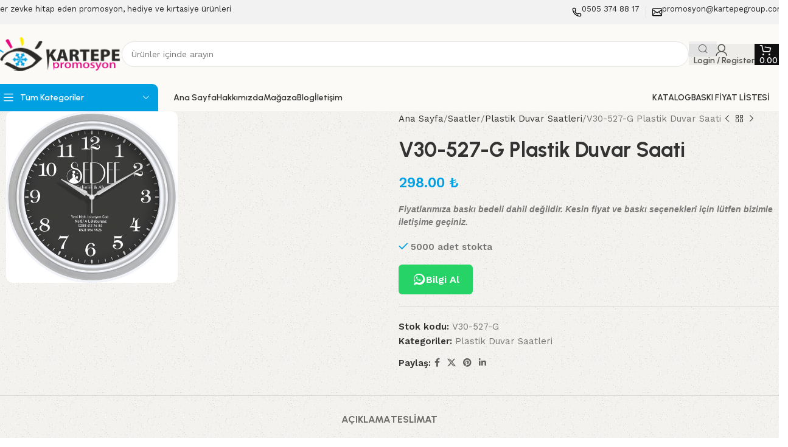

--- FILE ---
content_type: text/html; charset=UTF-8
request_url: https://kartepepromosyon.com/urun/v30-527-g-plastik-duvar-saati/
body_size: 32003
content:
<!DOCTYPE html>
<html lang="tr">
<head>
	<meta charset="UTF-8">
	<link rel="profile" href="https://gmpg.org/xfn/11">
	<link rel="pingback" href="https://kartepepromosyon.com/xmlrpc.php">

	<title>V30-527-G Plastik Duvar Saati &#8211; Kartepe Promosyon</title>
<meta name='robots' content='max-image-preview:large' />
<link rel='dns-prefetch' href='//fonts.googleapis.com' />
<link rel="alternate" type="application/rss+xml" title="Kartepe Promosyon &raquo; akışı" href="https://kartepepromosyon.com/feed/" />
<link rel="alternate" type="application/rss+xml" title="Kartepe Promosyon &raquo; yorum akışı" href="https://kartepepromosyon.com/comments/feed/" />
<link rel="alternate" title="oEmbed (JSON)" type="application/json+oembed" href="https://kartepepromosyon.com/wp-json/oembed/1.0/embed?url=https%3A%2F%2Fkartepepromosyon.com%2Furun%2Fv30-527-g-plastik-duvar-saati%2F" />
<link rel="alternate" title="oEmbed (XML)" type="text/xml+oembed" href="https://kartepepromosyon.com/wp-json/oembed/1.0/embed?url=https%3A%2F%2Fkartepepromosyon.com%2Furun%2Fv30-527-g-plastik-duvar-saati%2F&#038;format=xml" />
<style id='wp-img-auto-sizes-contain-inline-css' type='text/css'>
img:is([sizes=auto i],[sizes^="auto," i]){contain-intrinsic-size:3000px 1500px}
/*# sourceURL=wp-img-auto-sizes-contain-inline-css */
</style>
<style id='wp-block-library-inline-css' type='text/css'>
:root{--wp-block-synced-color:#7a00df;--wp-block-synced-color--rgb:122,0,223;--wp-bound-block-color:var(--wp-block-synced-color);--wp-editor-canvas-background:#ddd;--wp-admin-theme-color:#007cba;--wp-admin-theme-color--rgb:0,124,186;--wp-admin-theme-color-darker-10:#006ba1;--wp-admin-theme-color-darker-10--rgb:0,107,160.5;--wp-admin-theme-color-darker-20:#005a87;--wp-admin-theme-color-darker-20--rgb:0,90,135;--wp-admin-border-width-focus:2px}@media (min-resolution:192dpi){:root{--wp-admin-border-width-focus:1.5px}}.wp-element-button{cursor:pointer}:root .has-very-light-gray-background-color{background-color:#eee}:root .has-very-dark-gray-background-color{background-color:#313131}:root .has-very-light-gray-color{color:#eee}:root .has-very-dark-gray-color{color:#313131}:root .has-vivid-green-cyan-to-vivid-cyan-blue-gradient-background{background:linear-gradient(135deg,#00d084,#0693e3)}:root .has-purple-crush-gradient-background{background:linear-gradient(135deg,#34e2e4,#4721fb 50%,#ab1dfe)}:root .has-hazy-dawn-gradient-background{background:linear-gradient(135deg,#faaca8,#dad0ec)}:root .has-subdued-olive-gradient-background{background:linear-gradient(135deg,#fafae1,#67a671)}:root .has-atomic-cream-gradient-background{background:linear-gradient(135deg,#fdd79a,#004a59)}:root .has-nightshade-gradient-background{background:linear-gradient(135deg,#330968,#31cdcf)}:root .has-midnight-gradient-background{background:linear-gradient(135deg,#020381,#2874fc)}:root{--wp--preset--font-size--normal:16px;--wp--preset--font-size--huge:42px}.has-regular-font-size{font-size:1em}.has-larger-font-size{font-size:2.625em}.has-normal-font-size{font-size:var(--wp--preset--font-size--normal)}.has-huge-font-size{font-size:var(--wp--preset--font-size--huge)}.has-text-align-center{text-align:center}.has-text-align-left{text-align:left}.has-text-align-right{text-align:right}.has-fit-text{white-space:nowrap!important}#end-resizable-editor-section{display:none}.aligncenter{clear:both}.items-justified-left{justify-content:flex-start}.items-justified-center{justify-content:center}.items-justified-right{justify-content:flex-end}.items-justified-space-between{justify-content:space-between}.screen-reader-text{border:0;clip-path:inset(50%);height:1px;margin:-1px;overflow:hidden;padding:0;position:absolute;width:1px;word-wrap:normal!important}.screen-reader-text:focus{background-color:#ddd;clip-path:none;color:#444;display:block;font-size:1em;height:auto;left:5px;line-height:normal;padding:15px 23px 14px;text-decoration:none;top:5px;width:auto;z-index:100000}html :where(.has-border-color){border-style:solid}html :where([style*=border-top-color]){border-top-style:solid}html :where([style*=border-right-color]){border-right-style:solid}html :where([style*=border-bottom-color]){border-bottom-style:solid}html :where([style*=border-left-color]){border-left-style:solid}html :where([style*=border-width]){border-style:solid}html :where([style*=border-top-width]){border-top-style:solid}html :where([style*=border-right-width]){border-right-style:solid}html :where([style*=border-bottom-width]){border-bottom-style:solid}html :where([style*=border-left-width]){border-left-style:solid}html :where(img[class*=wp-image-]){height:auto;max-width:100%}:where(figure){margin:0 0 1em}html :where(.is-position-sticky){--wp-admin--admin-bar--position-offset:var(--wp-admin--admin-bar--height,0px)}@media screen and (max-width:600px){html :where(.is-position-sticky){--wp-admin--admin-bar--position-offset:0px}}

/*# sourceURL=wp-block-library-inline-css */
</style><link rel='stylesheet' id='wc-blocks-style-css' href='https://kartepepromosyon.com/wp-content/plugins/woocommerce/assets/client/blocks/wc-blocks.css?ver=wc-10.4.3' type='text/css' media='all' />
<style id='global-styles-inline-css' type='text/css'>
:root{--wp--preset--aspect-ratio--square: 1;--wp--preset--aspect-ratio--4-3: 4/3;--wp--preset--aspect-ratio--3-4: 3/4;--wp--preset--aspect-ratio--3-2: 3/2;--wp--preset--aspect-ratio--2-3: 2/3;--wp--preset--aspect-ratio--16-9: 16/9;--wp--preset--aspect-ratio--9-16: 9/16;--wp--preset--color--black: #000000;--wp--preset--color--cyan-bluish-gray: #abb8c3;--wp--preset--color--white: #ffffff;--wp--preset--color--pale-pink: #f78da7;--wp--preset--color--vivid-red: #cf2e2e;--wp--preset--color--luminous-vivid-orange: #ff6900;--wp--preset--color--luminous-vivid-amber: #fcb900;--wp--preset--color--light-green-cyan: #7bdcb5;--wp--preset--color--vivid-green-cyan: #00d084;--wp--preset--color--pale-cyan-blue: #8ed1fc;--wp--preset--color--vivid-cyan-blue: #0693e3;--wp--preset--color--vivid-purple: #9b51e0;--wp--preset--gradient--vivid-cyan-blue-to-vivid-purple: linear-gradient(135deg,rgb(6,147,227) 0%,rgb(155,81,224) 100%);--wp--preset--gradient--light-green-cyan-to-vivid-green-cyan: linear-gradient(135deg,rgb(122,220,180) 0%,rgb(0,208,130) 100%);--wp--preset--gradient--luminous-vivid-amber-to-luminous-vivid-orange: linear-gradient(135deg,rgb(252,185,0) 0%,rgb(255,105,0) 100%);--wp--preset--gradient--luminous-vivid-orange-to-vivid-red: linear-gradient(135deg,rgb(255,105,0) 0%,rgb(207,46,46) 100%);--wp--preset--gradient--very-light-gray-to-cyan-bluish-gray: linear-gradient(135deg,rgb(238,238,238) 0%,rgb(169,184,195) 100%);--wp--preset--gradient--cool-to-warm-spectrum: linear-gradient(135deg,rgb(74,234,220) 0%,rgb(151,120,209) 20%,rgb(207,42,186) 40%,rgb(238,44,130) 60%,rgb(251,105,98) 80%,rgb(254,248,76) 100%);--wp--preset--gradient--blush-light-purple: linear-gradient(135deg,rgb(255,206,236) 0%,rgb(152,150,240) 100%);--wp--preset--gradient--blush-bordeaux: linear-gradient(135deg,rgb(254,205,165) 0%,rgb(254,45,45) 50%,rgb(107,0,62) 100%);--wp--preset--gradient--luminous-dusk: linear-gradient(135deg,rgb(255,203,112) 0%,rgb(199,81,192) 50%,rgb(65,88,208) 100%);--wp--preset--gradient--pale-ocean: linear-gradient(135deg,rgb(255,245,203) 0%,rgb(182,227,212) 50%,rgb(51,167,181) 100%);--wp--preset--gradient--electric-grass: linear-gradient(135deg,rgb(202,248,128) 0%,rgb(113,206,126) 100%);--wp--preset--gradient--midnight: linear-gradient(135deg,rgb(2,3,129) 0%,rgb(40,116,252) 100%);--wp--preset--font-size--small: 13px;--wp--preset--font-size--medium: 20px;--wp--preset--font-size--large: 36px;--wp--preset--font-size--x-large: 42px;--wp--preset--spacing--20: 0.44rem;--wp--preset--spacing--30: 0.67rem;--wp--preset--spacing--40: 1rem;--wp--preset--spacing--50: 1.5rem;--wp--preset--spacing--60: 2.25rem;--wp--preset--spacing--70: 3.38rem;--wp--preset--spacing--80: 5.06rem;--wp--preset--shadow--natural: 6px 6px 9px rgba(0, 0, 0, 0.2);--wp--preset--shadow--deep: 12px 12px 50px rgba(0, 0, 0, 0.4);--wp--preset--shadow--sharp: 6px 6px 0px rgba(0, 0, 0, 0.2);--wp--preset--shadow--outlined: 6px 6px 0px -3px rgb(255, 255, 255), 6px 6px rgb(0, 0, 0);--wp--preset--shadow--crisp: 6px 6px 0px rgb(0, 0, 0);}:where(body) { margin: 0; }.wp-site-blocks > .alignleft { float: left; margin-right: 2em; }.wp-site-blocks > .alignright { float: right; margin-left: 2em; }.wp-site-blocks > .aligncenter { justify-content: center; margin-left: auto; margin-right: auto; }:where(.is-layout-flex){gap: 0.5em;}:where(.is-layout-grid){gap: 0.5em;}.is-layout-flow > .alignleft{float: left;margin-inline-start: 0;margin-inline-end: 2em;}.is-layout-flow > .alignright{float: right;margin-inline-start: 2em;margin-inline-end: 0;}.is-layout-flow > .aligncenter{margin-left: auto !important;margin-right: auto !important;}.is-layout-constrained > .alignleft{float: left;margin-inline-start: 0;margin-inline-end: 2em;}.is-layout-constrained > .alignright{float: right;margin-inline-start: 2em;margin-inline-end: 0;}.is-layout-constrained > .aligncenter{margin-left: auto !important;margin-right: auto !important;}.is-layout-constrained > :where(:not(.alignleft):not(.alignright):not(.alignfull)){margin-left: auto !important;margin-right: auto !important;}body .is-layout-flex{display: flex;}.is-layout-flex{flex-wrap: wrap;align-items: center;}.is-layout-flex > :is(*, div){margin: 0;}body .is-layout-grid{display: grid;}.is-layout-grid > :is(*, div){margin: 0;}body{padding-top: 0px;padding-right: 0px;padding-bottom: 0px;padding-left: 0px;}a:where(:not(.wp-element-button)){text-decoration: none;}:root :where(.wp-element-button, .wp-block-button__link){background-color: #32373c;border-width: 0;color: #fff;font-family: inherit;font-size: inherit;font-style: inherit;font-weight: inherit;letter-spacing: inherit;line-height: inherit;padding-top: calc(0.667em + 2px);padding-right: calc(1.333em + 2px);padding-bottom: calc(0.667em + 2px);padding-left: calc(1.333em + 2px);text-decoration: none;text-transform: inherit;}.has-black-color{color: var(--wp--preset--color--black) !important;}.has-cyan-bluish-gray-color{color: var(--wp--preset--color--cyan-bluish-gray) !important;}.has-white-color{color: var(--wp--preset--color--white) !important;}.has-pale-pink-color{color: var(--wp--preset--color--pale-pink) !important;}.has-vivid-red-color{color: var(--wp--preset--color--vivid-red) !important;}.has-luminous-vivid-orange-color{color: var(--wp--preset--color--luminous-vivid-orange) !important;}.has-luminous-vivid-amber-color{color: var(--wp--preset--color--luminous-vivid-amber) !important;}.has-light-green-cyan-color{color: var(--wp--preset--color--light-green-cyan) !important;}.has-vivid-green-cyan-color{color: var(--wp--preset--color--vivid-green-cyan) !important;}.has-pale-cyan-blue-color{color: var(--wp--preset--color--pale-cyan-blue) !important;}.has-vivid-cyan-blue-color{color: var(--wp--preset--color--vivid-cyan-blue) !important;}.has-vivid-purple-color{color: var(--wp--preset--color--vivid-purple) !important;}.has-black-background-color{background-color: var(--wp--preset--color--black) !important;}.has-cyan-bluish-gray-background-color{background-color: var(--wp--preset--color--cyan-bluish-gray) !important;}.has-white-background-color{background-color: var(--wp--preset--color--white) !important;}.has-pale-pink-background-color{background-color: var(--wp--preset--color--pale-pink) !important;}.has-vivid-red-background-color{background-color: var(--wp--preset--color--vivid-red) !important;}.has-luminous-vivid-orange-background-color{background-color: var(--wp--preset--color--luminous-vivid-orange) !important;}.has-luminous-vivid-amber-background-color{background-color: var(--wp--preset--color--luminous-vivid-amber) !important;}.has-light-green-cyan-background-color{background-color: var(--wp--preset--color--light-green-cyan) !important;}.has-vivid-green-cyan-background-color{background-color: var(--wp--preset--color--vivid-green-cyan) !important;}.has-pale-cyan-blue-background-color{background-color: var(--wp--preset--color--pale-cyan-blue) !important;}.has-vivid-cyan-blue-background-color{background-color: var(--wp--preset--color--vivid-cyan-blue) !important;}.has-vivid-purple-background-color{background-color: var(--wp--preset--color--vivid-purple) !important;}.has-black-border-color{border-color: var(--wp--preset--color--black) !important;}.has-cyan-bluish-gray-border-color{border-color: var(--wp--preset--color--cyan-bluish-gray) !important;}.has-white-border-color{border-color: var(--wp--preset--color--white) !important;}.has-pale-pink-border-color{border-color: var(--wp--preset--color--pale-pink) !important;}.has-vivid-red-border-color{border-color: var(--wp--preset--color--vivid-red) !important;}.has-luminous-vivid-orange-border-color{border-color: var(--wp--preset--color--luminous-vivid-orange) !important;}.has-luminous-vivid-amber-border-color{border-color: var(--wp--preset--color--luminous-vivid-amber) !important;}.has-light-green-cyan-border-color{border-color: var(--wp--preset--color--light-green-cyan) !important;}.has-vivid-green-cyan-border-color{border-color: var(--wp--preset--color--vivid-green-cyan) !important;}.has-pale-cyan-blue-border-color{border-color: var(--wp--preset--color--pale-cyan-blue) !important;}.has-vivid-cyan-blue-border-color{border-color: var(--wp--preset--color--vivid-cyan-blue) !important;}.has-vivid-purple-border-color{border-color: var(--wp--preset--color--vivid-purple) !important;}.has-vivid-cyan-blue-to-vivid-purple-gradient-background{background: var(--wp--preset--gradient--vivid-cyan-blue-to-vivid-purple) !important;}.has-light-green-cyan-to-vivid-green-cyan-gradient-background{background: var(--wp--preset--gradient--light-green-cyan-to-vivid-green-cyan) !important;}.has-luminous-vivid-amber-to-luminous-vivid-orange-gradient-background{background: var(--wp--preset--gradient--luminous-vivid-amber-to-luminous-vivid-orange) !important;}.has-luminous-vivid-orange-to-vivid-red-gradient-background{background: var(--wp--preset--gradient--luminous-vivid-orange-to-vivid-red) !important;}.has-very-light-gray-to-cyan-bluish-gray-gradient-background{background: var(--wp--preset--gradient--very-light-gray-to-cyan-bluish-gray) !important;}.has-cool-to-warm-spectrum-gradient-background{background: var(--wp--preset--gradient--cool-to-warm-spectrum) !important;}.has-blush-light-purple-gradient-background{background: var(--wp--preset--gradient--blush-light-purple) !important;}.has-blush-bordeaux-gradient-background{background: var(--wp--preset--gradient--blush-bordeaux) !important;}.has-luminous-dusk-gradient-background{background: var(--wp--preset--gradient--luminous-dusk) !important;}.has-pale-ocean-gradient-background{background: var(--wp--preset--gradient--pale-ocean) !important;}.has-electric-grass-gradient-background{background: var(--wp--preset--gradient--electric-grass) !important;}.has-midnight-gradient-background{background: var(--wp--preset--gradient--midnight) !important;}.has-small-font-size{font-size: var(--wp--preset--font-size--small) !important;}.has-medium-font-size{font-size: var(--wp--preset--font-size--medium) !important;}.has-large-font-size{font-size: var(--wp--preset--font-size--large) !important;}.has-x-large-font-size{font-size: var(--wp--preset--font-size--x-large) !important;}
/*# sourceURL=global-styles-inline-css */
</style>

<link rel='stylesheet' id='wpa-css-css' href='https://kartepepromosyon.com/wp-content/plugins/honeypot/includes/css/wpa.css?ver=2.3.04' type='text/css' media='all' />
<link rel='stylesheet' id='sr7css-css' href='//kartepepromosyon.com/wp-content/plugins/revslider/public/css/sr7.css?ver=6.7.31' type='text/css' media='all' />
<style id='woocommerce-inline-inline-css' type='text/css'>
.woocommerce form .form-row .required { visibility: visible; }
/*# sourceURL=woocommerce-inline-inline-css */
</style>
<link rel='stylesheet' id='parent-style-css' href='https://kartepepromosyon.com/wp-content/themes/woodmart/style.css?ver=6.9' type='text/css' media='all' />
<link rel='stylesheet' id='js_composer_front-css' href='https://kartepepromosyon.com/wp-content/plugins/js_composer/assets/css/js_composer.min.css?ver=8.3.1' type='text/css' media='all' />
<link rel='stylesheet' id='woodmart-style-css' href='https://kartepepromosyon.com/wp-content/themes/woodmart/css/parts/base.min.css?ver=8.1.2' type='text/css' media='all' />
<link rel='stylesheet' id='wd-helpers-wpb-elem-css' href='https://kartepepromosyon.com/wp-content/themes/woodmart/css/parts/helpers-wpb-elem.min.css?ver=8.1.2' type='text/css' media='all' />
<link rel='stylesheet' id='wd-revolution-slider-css' href='https://kartepepromosyon.com/wp-content/themes/woodmart/css/parts/int-rev-slider.min.css?ver=8.1.2' type='text/css' media='all' />
<link rel='stylesheet' id='wd-wpbakery-base-css' href='https://kartepepromosyon.com/wp-content/themes/woodmart/css/parts/int-wpb-base.min.css?ver=8.1.2' type='text/css' media='all' />
<link rel='stylesheet' id='wd-wpbakery-base-deprecated-css' href='https://kartepepromosyon.com/wp-content/themes/woodmart/css/parts/int-wpb-base-deprecated.min.css?ver=8.1.2' type='text/css' media='all' />
<link rel='stylesheet' id='wd-int-wordfence-css' href='https://kartepepromosyon.com/wp-content/themes/woodmart/css/parts/int-wordfence.min.css?ver=8.1.2' type='text/css' media='all' />
<link rel='stylesheet' id='wd-woocommerce-base-css' href='https://kartepepromosyon.com/wp-content/themes/woodmart/css/parts/woocommerce-base.min.css?ver=8.1.2' type='text/css' media='all' />
<link rel='stylesheet' id='wd-mod-star-rating-css' href='https://kartepepromosyon.com/wp-content/themes/woodmart/css/parts/mod-star-rating.min.css?ver=8.1.2' type='text/css' media='all' />
<link rel='stylesheet' id='wd-woocommerce-block-notices-css' href='https://kartepepromosyon.com/wp-content/themes/woodmart/css/parts/woo-mod-block-notices.min.css?ver=8.1.2' type='text/css' media='all' />
<link rel='stylesheet' id='wd-woo-mod-quantity-css' href='https://kartepepromosyon.com/wp-content/themes/woodmart/css/parts/woo-mod-quantity.min.css?ver=8.1.2' type='text/css' media='all' />
<link rel='stylesheet' id='wd-woo-opt-free-progress-bar-css' href='https://kartepepromosyon.com/wp-content/themes/woodmart/css/parts/woo-opt-free-progress-bar.min.css?ver=8.1.2' type='text/css' media='all' />
<link rel='stylesheet' id='wd-woo-mod-progress-bar-css' href='https://kartepepromosyon.com/wp-content/themes/woodmart/css/parts/woo-mod-progress-bar.min.css?ver=8.1.2' type='text/css' media='all' />
<link rel='stylesheet' id='wd-woo-single-prod-el-base-css' href='https://kartepepromosyon.com/wp-content/themes/woodmart/css/parts/woo-single-prod-el-base.min.css?ver=8.1.2' type='text/css' media='all' />
<link rel='stylesheet' id='wd-woo-mod-stock-status-css' href='https://kartepepromosyon.com/wp-content/themes/woodmart/css/parts/woo-mod-stock-status.min.css?ver=8.1.2' type='text/css' media='all' />
<link rel='stylesheet' id='wd-woo-mod-shop-attributes-css' href='https://kartepepromosyon.com/wp-content/themes/woodmart/css/parts/woo-mod-shop-attributes.min.css?ver=8.1.2' type='text/css' media='all' />
<link rel='stylesheet' id='wd-wp-blocks-css' href='https://kartepepromosyon.com/wp-content/themes/woodmart/css/parts/wp-blocks.min.css?ver=8.1.2' type='text/css' media='all' />
<link rel='stylesheet' id='wd-header-base-css' href='https://kartepepromosyon.com/wp-content/themes/woodmart/css/parts/header-base.min.css?ver=8.1.2' type='text/css' media='all' />
<link rel='stylesheet' id='wd-mod-tools-css' href='https://kartepepromosyon.com/wp-content/themes/woodmart/css/parts/mod-tools.min.css?ver=8.1.2' type='text/css' media='all' />
<link rel='stylesheet' id='wd-header-elements-base-css' href='https://kartepepromosyon.com/wp-content/themes/woodmart/css/parts/header-el-base.min.css?ver=8.1.2' type='text/css' media='all' />
<link rel='stylesheet' id='wd-info-box-css' href='https://kartepepromosyon.com/wp-content/themes/woodmart/css/parts/el-info-box.min.css?ver=8.1.2' type='text/css' media='all' />
<link rel='stylesheet' id='wd-header-search-css' href='https://kartepepromosyon.com/wp-content/themes/woodmart/css/parts/header-el-search.min.css?ver=8.1.2' type='text/css' media='all' />
<link rel='stylesheet' id='wd-header-search-form-css' href='https://kartepepromosyon.com/wp-content/themes/woodmart/css/parts/header-el-search-form.min.css?ver=8.1.2' type='text/css' media='all' />
<link rel='stylesheet' id='wd-wd-search-results-css' href='https://kartepepromosyon.com/wp-content/themes/woodmart/css/parts/wd-search-results.min.css?ver=8.1.2' type='text/css' media='all' />
<link rel='stylesheet' id='wd-wd-search-form-css' href='https://kartepepromosyon.com/wp-content/themes/woodmart/css/parts/wd-search-form.min.css?ver=8.1.2' type='text/css' media='all' />
<link rel='stylesheet' id='wd-woo-mod-login-form-css' href='https://kartepepromosyon.com/wp-content/themes/woodmart/css/parts/woo-mod-login-form.min.css?ver=8.1.2' type='text/css' media='all' />
<link rel='stylesheet' id='wd-header-my-account-css' href='https://kartepepromosyon.com/wp-content/themes/woodmart/css/parts/header-el-my-account.min.css?ver=8.1.2' type='text/css' media='all' />
<link rel='stylesheet' id='wd-header-cart-side-css' href='https://kartepepromosyon.com/wp-content/themes/woodmart/css/parts/header-el-cart-side.min.css?ver=8.1.2' type='text/css' media='all' />
<link rel='stylesheet' id='wd-header-cart-css' href='https://kartepepromosyon.com/wp-content/themes/woodmart/css/parts/header-el-cart.min.css?ver=8.1.2' type='text/css' media='all' />
<link rel='stylesheet' id='wd-widget-shopping-cart-css' href='https://kartepepromosyon.com/wp-content/themes/woodmart/css/parts/woo-widget-shopping-cart.min.css?ver=8.1.2' type='text/css' media='all' />
<link rel='stylesheet' id='wd-widget-product-list-css' href='https://kartepepromosyon.com/wp-content/themes/woodmart/css/parts/woo-widget-product-list.min.css?ver=8.1.2' type='text/css' media='all' />
<link rel='stylesheet' id='wd-header-mobile-nav-dropdown-css' href='https://kartepepromosyon.com/wp-content/themes/woodmart/css/parts/header-el-mobile-nav-dropdown.min.css?ver=8.1.2' type='text/css' media='all' />
<link rel='stylesheet' id='wd-header-categories-nav-css' href='https://kartepepromosyon.com/wp-content/themes/woodmart/css/parts/header-el-category-nav.min.css?ver=8.1.2' type='text/css' media='all' />
<link rel='stylesheet' id='wd-mod-nav-vertical-css' href='https://kartepepromosyon.com/wp-content/themes/woodmart/css/parts/mod-nav-vertical.min.css?ver=8.1.2' type='text/css' media='all' />
<link rel='stylesheet' id='wd-mod-nav-vertical-design-default-css' href='https://kartepepromosyon.com/wp-content/themes/woodmart/css/parts/mod-nav-vertical-design-default.min.css?ver=8.1.2' type='text/css' media='all' />
<link rel='stylesheet' id='wd-page-title-css' href='https://kartepepromosyon.com/wp-content/themes/woodmart/css/parts/page-title.min.css?ver=8.1.2' type='text/css' media='all' />
<link rel='stylesheet' id='wd-woo-single-prod-predefined-css' href='https://kartepepromosyon.com/wp-content/themes/woodmart/css/parts/woo-single-prod-predefined.min.css?ver=8.1.2' type='text/css' media='all' />
<link rel='stylesheet' id='wd-woo-single-prod-and-quick-view-predefined-css' href='https://kartepepromosyon.com/wp-content/themes/woodmart/css/parts/woo-single-prod-and-quick-view-predefined.min.css?ver=8.1.2' type='text/css' media='all' />
<link rel='stylesheet' id='wd-woo-single-prod-el-tabs-predefined-css' href='https://kartepepromosyon.com/wp-content/themes/woodmart/css/parts/woo-single-prod-el-tabs-predefined.min.css?ver=8.1.2' type='text/css' media='all' />
<link rel='stylesheet' id='wd-woo-single-prod-opt-base-css' href='https://kartepepromosyon.com/wp-content/themes/woodmart/css/parts/woo-single-prod-opt-base.min.css?ver=8.1.2' type='text/css' media='all' />
<link rel='stylesheet' id='wd-photoswipe-css' href='https://kartepepromosyon.com/wp-content/themes/woodmart/css/parts/lib-photoswipe.min.css?ver=8.1.2' type='text/css' media='all' />
<link rel='stylesheet' id='wd-woo-single-prod-el-gallery-css' href='https://kartepepromosyon.com/wp-content/themes/woodmart/css/parts/woo-single-prod-el-gallery.min.css?ver=8.1.2' type='text/css' media='all' />
<link rel='stylesheet' id='wd-woo-single-prod-el-gallery-opt-thumb-grid-css' href='https://kartepepromosyon.com/wp-content/themes/woodmart/css/parts/woo-single-prod-el-gallery-opt-thumb-grid.min.css?ver=8.1.2' type='text/css' media='all' />
<link rel='stylesheet' id='wd-swiper-css' href='https://kartepepromosyon.com/wp-content/themes/woodmart/css/parts/lib-swiper.min.css?ver=8.1.2' type='text/css' media='all' />
<link rel='stylesheet' id='wd-swiper-arrows-css' href='https://kartepepromosyon.com/wp-content/themes/woodmart/css/parts/lib-swiper-arrows.min.css?ver=8.1.2' type='text/css' media='all' />
<link rel='stylesheet' id='wd-woo-single-prod-el-navigation-css' href='https://kartepepromosyon.com/wp-content/themes/woodmart/css/parts/woo-single-prod-el-navigation.min.css?ver=8.1.2' type='text/css' media='all' />
<link rel='stylesheet' id='wd-social-icons-css' href='https://kartepepromosyon.com/wp-content/themes/woodmart/css/parts/el-social-icons.min.css?ver=8.1.2' type='text/css' media='all' />
<link rel='stylesheet' id='wd-tabs-css' href='https://kartepepromosyon.com/wp-content/themes/woodmart/css/parts/el-tabs.min.css?ver=8.1.2' type='text/css' media='all' />
<link rel='stylesheet' id='wd-woo-single-prod-el-tabs-opt-layout-tabs-css' href='https://kartepepromosyon.com/wp-content/themes/woodmart/css/parts/woo-single-prod-el-tabs-opt-layout-tabs.min.css?ver=8.1.2' type='text/css' media='all' />
<link rel='stylesheet' id='wd-accordion-css' href='https://kartepepromosyon.com/wp-content/themes/woodmart/css/parts/el-accordion.min.css?ver=8.1.2' type='text/css' media='all' />
<link rel='stylesheet' id='wd-accordion-elem-wpb-css' href='https://kartepepromosyon.com/wp-content/themes/woodmart/css/parts/el-accordion-wpb-elem.min.css?ver=8.1.2' type='text/css' media='all' />
<link rel='stylesheet' id='wd-product-loop-css' href='https://kartepepromosyon.com/wp-content/themes/woodmart/css/parts/woo-product-loop.min.css?ver=8.1.2' type='text/css' media='all' />
<link rel='stylesheet' id='wd-product-loop-buttons-on-hover-css' href='https://kartepepromosyon.com/wp-content/themes/woodmart/css/parts/woo-product-loop-buttons-on-hover.min.css?ver=8.1.2' type='text/css' media='all' />
<link rel='stylesheet' id='wd-woo-mod-add-btn-replace-css' href='https://kartepepromosyon.com/wp-content/themes/woodmart/css/parts/woo-mod-add-btn-replace.min.css?ver=8.1.2' type='text/css' media='all' />
<link rel='stylesheet' id='wd-woo-mod-swatches-base-css' href='https://kartepepromosyon.com/wp-content/themes/woodmart/css/parts/woo-mod-swatches-base.min.css?ver=8.1.2' type='text/css' media='all' />
<link rel='stylesheet' id='wd-woo-opt-products-bg-css' href='https://kartepepromosyon.com/wp-content/themes/woodmart/css/parts/woo-opt-products-bg.min.css?ver=8.1.2' type='text/css' media='all' />
<link rel='stylesheet' id='wd-woo-opt-stretch-cont-css' href='https://kartepepromosyon.com/wp-content/themes/woodmart/css/parts/woo-opt-stretch-cont.min.css?ver=8.1.2' type='text/css' media='all' />
<link rel='stylesheet' id='wd-mfp-popup-css' href='https://kartepepromosyon.com/wp-content/themes/woodmart/css/parts/lib-magnific-popup.min.css?ver=8.1.2' type='text/css' media='all' />
<link rel='stylesheet' id='wd-swiper-pagin-css' href='https://kartepepromosyon.com/wp-content/themes/woodmart/css/parts/lib-swiper-pagin.min.css?ver=8.1.2' type='text/css' media='all' />
<link rel='stylesheet' id='wd-widget-collapse-css' href='https://kartepepromosyon.com/wp-content/themes/woodmart/css/parts/opt-widget-collapse.min.css?ver=8.1.2' type='text/css' media='all' />
<link rel='stylesheet' id='wd-footer-base-css' href='https://kartepepromosyon.com/wp-content/themes/woodmart/css/parts/footer-base.min.css?ver=8.1.2' type='text/css' media='all' />
<link rel='stylesheet' id='wd-section-title-css' href='https://kartepepromosyon.com/wp-content/themes/woodmart/css/parts/el-section-title.min.css?ver=8.1.2' type='text/css' media='all' />
<link rel='stylesheet' id='wd-mod-highlighted-text-css' href='https://kartepepromosyon.com/wp-content/themes/woodmart/css/parts/mod-highlighted-text.min.css?ver=8.1.2' type='text/css' media='all' />
<link rel='stylesheet' id='wd-mod-nav-menu-label-css' href='https://kartepepromosyon.com/wp-content/themes/woodmart/css/parts/mod-nav-menu-label.min.css?ver=8.1.2' type='text/css' media='all' />
<link rel='stylesheet' id='wd-social-icons-styles-css' href='https://kartepepromosyon.com/wp-content/themes/woodmart/css/parts/el-social-styles.min.css?ver=8.1.2' type='text/css' media='all' />
<link rel='stylesheet' id='wd-scroll-top-css' href='https://kartepepromosyon.com/wp-content/themes/woodmart/css/parts/opt-scrolltotop.min.css?ver=8.1.2' type='text/css' media='all' />
<link rel='stylesheet' id='wd-header-my-account-sidebar-css' href='https://kartepepromosyon.com/wp-content/themes/woodmart/css/parts/header-el-my-account-sidebar.min.css?ver=8.1.2' type='text/css' media='all' />
<link rel='stylesheet' id='wd-bottom-toolbar-css' href='https://kartepepromosyon.com/wp-content/themes/woodmart/css/parts/opt-bottom-toolbar.min.css?ver=8.1.2' type='text/css' media='all' />
<link rel='stylesheet' id='xts-style-theme_settings_default-css' href='https://kartepepromosyon.com/wp-content/uploads/2025/12/xts-theme_settings_default-1767193565.css?ver=8.1.2' type='text/css' media='all' />
<link rel='stylesheet' id='xts-google-fonts-css' href='https://fonts.googleapis.com/css?family=Work+Sans%3A400%2C600%7CUrbanist%3A400%2C600%2C700%7CLato%3A400%2C700&#038;ver=8.1.2' type='text/css' media='all' />
<script type="text/javascript" src="https://kartepepromosyon.com/wp-includes/js/jquery/jquery.min.js?ver=3.7.1" id="jquery-core-js"></script>
<script type="text/javascript" src="https://kartepepromosyon.com/wp-includes/js/jquery/jquery-migrate.min.js?ver=3.4.1" id="jquery-migrate-js"></script>
<script type="text/javascript" src="//kartepepromosyon.com/wp-content/plugins/revslider/public/js/libs/tptools.js?ver=6.7.31" id="tp-tools-js" async="async" data-wp-strategy="async"></script>
<script type="text/javascript" src="//kartepepromosyon.com/wp-content/plugins/revslider/public/js/sr7.js?ver=6.7.31" id="sr7-js" async="async" data-wp-strategy="async"></script>
<script type="text/javascript" src="https://kartepepromosyon.com/wp-content/plugins/woocommerce/assets/js/jquery-blockui/jquery.blockUI.min.js?ver=2.7.0-wc.10.4.3" id="wc-jquery-blockui-js" data-wp-strategy="defer"></script>
<script type="text/javascript" id="wc-add-to-cart-js-extra">
/* <![CDATA[ */
var wc_add_to_cart_params = {"ajax_url":"/wp-admin/admin-ajax.php","wc_ajax_url":"/?wc-ajax=%%endpoint%%","i18n_view_cart":"Sepetim","cart_url":"https://kartepepromosyon.com/sepet/","is_cart":"","cart_redirect_after_add":"no"};
//# sourceURL=wc-add-to-cart-js-extra
/* ]]> */
</script>
<script type="text/javascript" src="https://kartepepromosyon.com/wp-content/plugins/woocommerce/assets/js/frontend/add-to-cart.min.js?ver=10.4.3" id="wc-add-to-cart-js" data-wp-strategy="defer"></script>
<script type="text/javascript" src="https://kartepepromosyon.com/wp-content/plugins/woocommerce/assets/js/zoom/jquery.zoom.min.js?ver=1.7.21-wc.10.4.3" id="wc-zoom-js" defer="defer" data-wp-strategy="defer"></script>
<script type="text/javascript" id="wc-single-product-js-extra">
/* <![CDATA[ */
var wc_single_product_params = {"i18n_required_rating_text":"L\u00fctfen bir oy belirleyin","i18n_rating_options":["1/5 y\u0131ld\u0131z","2/5 y\u0131ld\u0131z","3/5 y\u0131ld\u0131z","4/5 y\u0131ld\u0131z","5/5 y\u0131ld\u0131z"],"i18n_product_gallery_trigger_text":"Tam ekran g\u00f6rsel galerisini g\u00f6r\u00fcnt\u00fcleyin","review_rating_required":"yes","flexslider":{"rtl":false,"animation":"slide","smoothHeight":true,"directionNav":false,"controlNav":"thumbnails","slideshow":false,"animationSpeed":500,"animationLoop":false,"allowOneSlide":false},"zoom_enabled":"","zoom_options":[],"photoswipe_enabled":"","photoswipe_options":{"shareEl":false,"closeOnScroll":false,"history":false,"hideAnimationDuration":0,"showAnimationDuration":0},"flexslider_enabled":""};
//# sourceURL=wc-single-product-js-extra
/* ]]> */
</script>
<script type="text/javascript" src="https://kartepepromosyon.com/wp-content/plugins/woocommerce/assets/js/frontend/single-product.min.js?ver=10.4.3" id="wc-single-product-js" defer="defer" data-wp-strategy="defer"></script>
<script type="text/javascript" src="https://kartepepromosyon.com/wp-content/plugins/woocommerce/assets/js/js-cookie/js.cookie.min.js?ver=2.1.4-wc.10.4.3" id="wc-js-cookie-js" defer="defer" data-wp-strategy="defer"></script>
<script type="text/javascript" id="woocommerce-js-extra">
/* <![CDATA[ */
var woocommerce_params = {"ajax_url":"/wp-admin/admin-ajax.php","wc_ajax_url":"/?wc-ajax=%%endpoint%%","i18n_password_show":"\u015eifreyi g\u00f6ster","i18n_password_hide":"\u015eifreyi gizle"};
//# sourceURL=woocommerce-js-extra
/* ]]> */
</script>
<script type="text/javascript" src="https://kartepepromosyon.com/wp-content/plugins/woocommerce/assets/js/frontend/woocommerce.min.js?ver=10.4.3" id="woocommerce-js" defer="defer" data-wp-strategy="defer"></script>
<script type="text/javascript" src="https://kartepepromosyon.com/wp-content/plugins/js_composer/assets/js/vendors/woocommerce-add-to-cart.js?ver=8.3.1" id="vc_woocommerce-add-to-cart-js-js"></script>
<script type="text/javascript" src="https://kartepepromosyon.com/wp-content/themes/woodmart/js/libs/device.min.js?ver=8.1.2" id="wd-device-library-js"></script>
<script type="text/javascript" src="https://kartepepromosyon.com/wp-content/themes/woodmart/js/scripts/global/scrollBar.min.js?ver=8.1.2" id="wd-scrollbar-js"></script>
<script></script><link rel="https://api.w.org/" href="https://kartepepromosyon.com/wp-json/" /><link rel="alternate" title="JSON" type="application/json" href="https://kartepepromosyon.com/wp-json/wp/v2/product/26702" /><link rel="EditURI" type="application/rsd+xml" title="RSD" href="https://kartepepromosyon.com/xmlrpc.php?rsd" />
<meta name="generator" content="WordPress 6.9" />
<meta name="generator" content="WooCommerce 10.4.3" />
<link rel="canonical" href="https://kartepepromosyon.com/urun/v30-527-g-plastik-duvar-saati/" />
<link rel='shortlink' href='https://kartepepromosyon.com/?p=26702' />
    <style>
        /* Baskı uyarısı satırı – Türkçe karakter dostu font */
        .price-note.baski-uyari {
            font-style: italic;
            font-family: "Arial", "Helvetica Neue", Helvetica, sans-serif;
            font-size: 14px;
            line-height: 1.5;
        }

        /* WhatsApp Bilgi Al butonu */
        .whatsapp-info-button {
            display: inline-flex;
            align-items: center;
            gap: 8px;
            background-color: #25D366;
            border-color: #25D366;
            color: #ffffff !important;
            padding: 12px 22px;
            border-radius: 6px;
            text-transform: none;
        }
        .whatsapp-info-button:hover,
        .whatsapp-info-button:focus {
            background-color: #1ebe57;
            border-color: #1ebe57;
            color: #ffffff !important;
        }
        .whatsapp-info-button .whatsapp-icon svg {
            width: 23px;
            height: 23px;
            display: block;
            fill: #ffffff;
        }
        .whatsapp-info-button .whatsapp-text {
            font-size: 16px;
            font-weight: 600;
        }

    </style>
        <style>
        /* Adet + sepete ekle bloğu zaten PHP ile kaldırılıyor ama
           kalırsa yedek önlem olarak tamamen gizleyelim */
        .single-product .summary .cart {
            display: none !important;
        }

        /* Woodmart + YITH olası class'ları */
        .single-product .summary .compare,
        .single-product .summary .yith-wcwl-add-to-wishlist {
            display: none !important;
        }
    </style>
    					<meta name="viewport" content="width=device-width, initial-scale=1.0, maximum-scale=1.0, user-scalable=no">
										<noscript><style>.woocommerce-product-gallery{ opacity: 1 !important; }</style></noscript>
	<style type="text/css">.recentcomments a{display:inline !important;padding:0 !important;margin:0 !important;}</style><meta name="generator" content="Powered by WPBakery Page Builder - drag and drop page builder for WordPress."/>
<link rel="preconnect" href="https://fonts.googleapis.com">
<link rel="preconnect" href="https://fonts.gstatic.com/" crossorigin>
<meta name="generator" content="Powered by Slider Revolution 6.7.31 - responsive, Mobile-Friendly Slider Plugin for WordPress with comfortable drag and drop interface." />
<link rel="icon" href="https://kartepepromosyon.com/wp-content/uploads/2023/10/cropped-kartepe-promosyon-logo-32x32.png" sizes="32x32" />
<link rel="icon" href="https://kartepepromosyon.com/wp-content/uploads/2023/10/cropped-kartepe-promosyon-logo-192x192.png" sizes="192x192" />
<link rel="apple-touch-icon" href="https://kartepepromosyon.com/wp-content/uploads/2023/10/cropped-kartepe-promosyon-logo-180x180.png" />
<meta name="msapplication-TileImage" content="https://kartepepromosyon.com/wp-content/uploads/2023/10/cropped-kartepe-promosyon-logo-270x270.png" />
<script>
	window._tpt			??= {};
	window.SR7			??= {};
	_tpt.R				??= {};
	_tpt.R.fonts		??= {};
	_tpt.R.fonts.customFonts??= {};
	SR7.devMode			=  false;
	SR7.F 				??= {};
	SR7.G				??= {};
	SR7.LIB				??= {};
	SR7.E				??= {};
	SR7.E.gAddons		??= {};
	SR7.E.php 			??= {};
	SR7.E.nonce			= 'a8f0f1c68b';
	SR7.E.ajaxurl		= 'https://kartepepromosyon.com/wp-admin/admin-ajax.php';
	SR7.E.resturl		= 'https://kartepepromosyon.com/wp-json/';
	SR7.E.slug_path		= 'revslider/revslider.php';
	SR7.E.slug			= 'revslider';
	SR7.E.plugin_url	= 'https://kartepepromosyon.com/wp-content/plugins/revslider/';
	SR7.E.wp_plugin_url = 'https://kartepepromosyon.com/wp-content/plugins/';
	SR7.E.revision		= '6.7.31';
	SR7.E.fontBaseUrl	= '';
	SR7.G.breakPoints 	= [1240,1024,778,480];
	SR7.E.modules 		= ['module','page','slide','layer','draw','animate','srtools','canvas','defaults','carousel','navigation','media','modifiers','migration'];
	SR7.E.libs 			= ['WEBGL'];
	SR7.E.css 			= ['csslp','cssbtns','cssfilters','cssnav','cssmedia'];
	SR7.E.resources		= {};
	SR7.JSON			??= {};
/*! Slider Revolution 7.0 - Page Processor */
!function(){"use strict";window.SR7??={},window._tpt??={},SR7.version="Slider Revolution 6.7.16",_tpt.getMobileZoom=()=>_tpt.is_mobile?document.documentElement.clientWidth/window.innerWidth:1,_tpt.getWinDim=function(t){_tpt.screenHeightWithUrlBar??=window.innerHeight;let e=SR7.F?.modal?.visible&&SR7.M[SR7.F.module.getIdByAlias(SR7.F.modal.requested)];_tpt.scrollBar=window.innerWidth!==document.documentElement.clientWidth||e&&window.innerWidth!==e.c.module.clientWidth,_tpt.winW=_tpt.getMobileZoom()*window.innerWidth-(_tpt.scrollBar||"prepare"==t?_tpt.scrollBarW??_tpt.mesureScrollBar():0),_tpt.winH=_tpt.getMobileZoom()*window.innerHeight,_tpt.winWAll=document.documentElement.clientWidth},_tpt.getResponsiveLevel=function(t,e){SR7.M[e];return _tpt.closestGE(t,_tpt.winWAll)},_tpt.mesureScrollBar=function(){let t=document.createElement("div");return t.className="RSscrollbar-measure",t.style.width="100px",t.style.height="100px",t.style.overflow="scroll",t.style.position="absolute",t.style.top="-9999px",document.body.appendChild(t),_tpt.scrollBarW=t.offsetWidth-t.clientWidth,document.body.removeChild(t),_tpt.scrollBarW},_tpt.loadCSS=async function(t,e,s){return s?_tpt.R.fonts.required[e].status=1:(_tpt.R[e]??={},_tpt.R[e].status=1),new Promise(((i,n)=>{if(_tpt.isStylesheetLoaded(t))s?_tpt.R.fonts.required[e].status=2:_tpt.R[e].status=2,i();else{const o=document.createElement("link");o.rel="stylesheet";let l="text",r="css";o["type"]=l+"/"+r,o.href=t,o.onload=()=>{s?_tpt.R.fonts.required[e].status=2:_tpt.R[e].status=2,i()},o.onerror=()=>{s?_tpt.R.fonts.required[e].status=3:_tpt.R[e].status=3,n(new Error(`Failed to load CSS: ${t}`))},document.head.appendChild(o)}}))},_tpt.addContainer=function(t){const{tag:e="div",id:s,class:i,datas:n,textContent:o,iHTML:l}=t,r=document.createElement(e);if(s&&""!==s&&(r.id=s),i&&""!==i&&(r.className=i),n)for(const[t,e]of Object.entries(n))"style"==t?r.style.cssText=e:r.setAttribute(`data-${t}`,e);return o&&(r.textContent=o),l&&(r.innerHTML=l),r},_tpt.collector=function(){return{fragment:new DocumentFragment,add(t){var e=_tpt.addContainer(t);return this.fragment.appendChild(e),e},append(t){t.appendChild(this.fragment)}}},_tpt.isStylesheetLoaded=function(t){let e=t.split("?")[0];return Array.from(document.querySelectorAll('link[rel="stylesheet"], link[rel="preload"]')).some((t=>t.href.split("?")[0]===e))},_tpt.preloader={requests:new Map,preloaderTemplates:new Map,show:function(t,e){if(!e||!t)return;const{type:s,color:i}=e;if(s<0||"off"==s)return;const n=`preloader_${s}`;let o=this.preloaderTemplates.get(n);o||(o=this.build(s,i),this.preloaderTemplates.set(n,o)),this.requests.has(t)||this.requests.set(t,{count:0});const l=this.requests.get(t);clearTimeout(l.timer),l.count++,1===l.count&&(l.timer=setTimeout((()=>{l.preloaderClone=o.cloneNode(!0),l.anim&&l.anim.kill(),void 0!==_tpt.gsap?l.anim=_tpt.gsap.fromTo(l.preloaderClone,1,{opacity:0},{opacity:1}):l.preloaderClone.classList.add("sr7-fade-in"),t.appendChild(l.preloaderClone)}),150))},hide:function(t){if(!this.requests.has(t))return;const e=this.requests.get(t);e.count--,e.count<0&&(e.count=0),e.anim&&e.anim.kill(),0===e.count&&(clearTimeout(e.timer),e.preloaderClone&&(e.preloaderClone.classList.remove("sr7-fade-in"),e.anim=_tpt.gsap.to(e.preloaderClone,.3,{opacity:0,onComplete:function(){e.preloaderClone.remove()}})))},state:function(t){if(!this.requests.has(t))return!1;return this.requests.get(t).count>0},build:(t,e="#ffffff",s="")=>{if(t<0||"off"===t)return null;const i=parseInt(t);if(t="prlt"+i,isNaN(i))return null;if(_tpt.loadCSS(SR7.E.plugin_url+"public/css/preloaders/t"+i+".css","preloader_"+t),isNaN(i)||i<6){const n=`background-color:${e}`,o=1===i||2==i?n:"",l=3===i||4==i?n:"",r=_tpt.collector();["dot1","dot2","bounce1","bounce2","bounce3"].forEach((t=>r.add({tag:"div",class:t,datas:{style:l}})));const d=_tpt.addContainer({tag:"sr7-prl",class:`${t} ${s}`,datas:{style:o}});return r.append(d),d}{let n={};if(7===i){let t;e.startsWith("#")?(t=e.replace("#",""),t=`rgba(${parseInt(t.substring(0,2),16)}, ${parseInt(t.substring(2,4),16)}, ${parseInt(t.substring(4,6),16)}, `):e.startsWith("rgb")&&(t=e.slice(e.indexOf("(")+1,e.lastIndexOf(")")).split(",").map((t=>t.trim())),t=`rgba(${t[0]}, ${t[1]}, ${t[2]}, `),t&&(n.style=`border-top-color: ${t}0.65); border-bottom-color: ${t}0.15); border-left-color: ${t}0.65); border-right-color: ${t}0.15)`)}else 12===i&&(n.style=`background:${e}`);const o=[10,0,4,2,5,9,0,4,4,2][i-6],l=_tpt.collector(),r=l.add({tag:"div",class:"sr7-prl-inner",datas:n});Array.from({length:o}).forEach((()=>r.appendChild(l.add({tag:"span",datas:{style:`background:${e}`}}))));const d=_tpt.addContainer({tag:"sr7-prl",class:`${t} ${s}`});return l.append(d),d}}},SR7.preLoader={show:(t,e)=>{"off"!==(SR7.M[t]?.settings?.pLoader?.type??"off")&&_tpt.preloader.show(e||SR7.M[t].c.module,SR7.M[t]?.settings?.pLoader??{color:"#fff",type:10})},hide:(t,e)=>{"off"!==(SR7.M[t]?.settings?.pLoader?.type??"off")&&_tpt.preloader.hide(e||SR7.M[t].c.module)},state:(t,e)=>_tpt.preloader.state(e||SR7.M[t].c.module)},_tpt.prepareModuleHeight=function(t){window.SR7.M??={},window.SR7.M[t.id]??={},"ignore"==t.googleFont&&(SR7.E.ignoreGoogleFont=!0);let e=window.SR7.M[t.id];if(null==_tpt.scrollBarW&&_tpt.mesureScrollBar(),e.c??={},e.states??={},e.settings??={},e.settings.size??={},t.fixed&&(e.settings.fixed=!0),e.c.module=document.querySelector("sr7-module#"+t.id),e.c.adjuster=e.c.module.getElementsByTagName("sr7-adjuster")[0],e.c.content=e.c.module.getElementsByTagName("sr7-content")[0],"carousel"==t.type&&(e.c.carousel=e.c.content.getElementsByTagName("sr7-carousel")[0]),null==e.c.module||null==e.c.module)return;t.plType&&t.plColor&&(e.settings.pLoader={type:t.plType,color:t.plColor}),void 0===t.plType||"off"===t.plType||SR7.preLoader.state(t.id)&&SR7.preLoader.state(t.id,e.c.module)||SR7.preLoader.show(t.id,e.c.module),_tpt.winW||_tpt.getWinDim("prepare"),_tpt.getWinDim();let s=""+e.c.module.dataset?.modal;"modal"==s||"true"==s||"undefined"!==s&&"false"!==s||(e.settings.size.fullWidth=t.size.fullWidth,e.LEV??=_tpt.getResponsiveLevel(window.SR7.G.breakPoints,t.id),t.vpt=_tpt.fillArray(t.vpt,5),e.settings.vPort=t.vpt[e.LEV],void 0!==t.el&&"720"==t.el[4]&&t.gh[4]!==t.el[4]&&"960"==t.el[3]&&t.gh[3]!==t.el[3]&&"768"==t.el[2]&&t.gh[2]!==t.el[2]&&delete t.el,e.settings.size.height=null==t.el||null==t.el[e.LEV]||0==t.el[e.LEV]||"auto"==t.el[e.LEV]?_tpt.fillArray(t.gh,5,-1):_tpt.fillArray(t.el,5,-1),e.settings.size.width=_tpt.fillArray(t.gw,5,-1),e.settings.size.minHeight=_tpt.fillArray(t.mh??[0],5,-1),e.cacheSize={fullWidth:e.settings.size?.fullWidth,fullHeight:e.settings.size?.fullHeight},void 0!==t.off&&(t.off?.t&&(e.settings.size.m??={})&&(e.settings.size.m.t=t.off.t),t.off?.b&&(e.settings.size.m??={})&&(e.settings.size.m.b=t.off.b),t.off?.l&&(e.settings.size.p??={})&&(e.settings.size.p.l=t.off.l),t.off?.r&&(e.settings.size.p??={})&&(e.settings.size.p.r=t.off.r),e.offsetPrepared=!0),_tpt.updatePMHeight(t.id,t,!0))},_tpt.updatePMHeight=(t,e,s)=>{let i=SR7.M[t];var n=i.settings.size.fullWidth?_tpt.winW:i.c.module.parentNode.offsetWidth;n=0===n||isNaN(n)?_tpt.winW:n;let o=i.settings.size.width[i.LEV]||i.settings.size.width[i.LEV++]||i.settings.size.width[i.LEV--]||n,l=i.settings.size.height[i.LEV]||i.settings.size.height[i.LEV++]||i.settings.size.height[i.LEV--]||0,r=i.settings.size.minHeight[i.LEV]||i.settings.size.minHeight[i.LEV++]||i.settings.size.minHeight[i.LEV--]||0;if(l="auto"==l?0:l,l=parseInt(l),"carousel"!==e.type&&(n-=parseInt(e.onw??0)||0),i.MP=!i.settings.size.fullWidth&&n<o||_tpt.winW<o?Math.min(1,n/o):1,e.size.fullScreen||e.size.fullHeight){let t=parseInt(e.fho)||0,s=(""+e.fho).indexOf("%")>-1;e.newh=_tpt.winH-(s?_tpt.winH*t/100:t)}else e.newh=i.MP*Math.max(l,r);if(e.newh+=(parseInt(e.onh??0)||0)+(parseInt(e.carousel?.pt)||0)+(parseInt(e.carousel?.pb)||0),void 0!==e.slideduration&&(e.newh=Math.max(e.newh,parseInt(e.slideduration)/3)),e.shdw&&_tpt.buildShadow(e.id,e),i.c.adjuster.style.height=e.newh+"px",i.c.module.style.height=e.newh+"px",i.c.content.style.height=e.newh+"px",i.states.heightPrepared=!0,i.dims??={},i.dims.moduleRect=i.c.module.getBoundingClientRect(),i.c.content.style.left="-"+i.dims.moduleRect.left+"px",!i.settings.size.fullWidth)return s&&requestAnimationFrame((()=>{n!==i.c.module.parentNode.offsetWidth&&_tpt.updatePMHeight(e.id,e)})),void _tpt.bgStyle(e.id,e,window.innerWidth==_tpt.winW,!0);_tpt.bgStyle(e.id,e,window.innerWidth==_tpt.winW,!0),requestAnimationFrame((function(){s&&requestAnimationFrame((()=>{n!==i.c.module.parentNode.offsetWidth&&_tpt.updatePMHeight(e.id,e)}))})),i.earlyResizerFunction||(i.earlyResizerFunction=function(){requestAnimationFrame((function(){_tpt.getWinDim(),_tpt.moduleDefaults(e.id,e),_tpt.updateSlideBg(t,!0)}))},window.addEventListener("resize",i.earlyResizerFunction))},_tpt.buildShadow=function(t,e){let s=SR7.M[t];null==s.c.shadow&&(s.c.shadow=document.createElement("sr7-module-shadow"),s.c.shadow.classList.add("sr7-shdw-"+e.shdw),s.c.content.appendChild(s.c.shadow))},_tpt.bgStyle=async(t,e,s,i,n)=>{const o=SR7.M[t];if((e=e??o.settings).fixed&&!o.c.module.classList.contains("sr7-top-fixed")&&(o.c.module.classList.add("sr7-top-fixed"),o.c.module.style.position="fixed",o.c.module.style.width="100%",o.c.module.style.top="0px",o.c.module.style.left="0px",o.c.module.style.pointerEvents="none",o.c.module.style.zIndex=5e3,o.c.content.style.pointerEvents="none"),null==o.c.bgcanvas){let t=document.createElement("sr7-module-bg"),l=!1;if("string"==typeof e?.bg?.color&&e?.bg?.color.includes("{"))if(_tpt.gradient&&_tpt.gsap)e.bg.color=_tpt.gradient.convert(e.bg.color);else try{let t=JSON.parse(e.bg.color);(t?.orig||t?.string)&&(e.bg.color=JSON.parse(e.bg.color))}catch(t){return}let r="string"==typeof e?.bg?.color?e?.bg?.color||"transparent":e?.bg?.color?.string??e?.bg?.color?.orig??e?.bg?.color?.color??"transparent";if(t.style["background"+(String(r).includes("grad")?"":"Color")]=r,("transparent"!==r||n)&&(l=!0),o.offsetPrepared&&(t.style.visibility="hidden"),e?.bg?.image?.src&&(t.style.backgroundImage=`url(${e?.bg?.image.src})`,t.style.backgroundSize=""==(e.bg.image?.size??"")?"cover":e.bg.image.size,t.style.backgroundPosition=e.bg.image.position,t.style.backgroundRepeat=""==e.bg.image.repeat||null==e.bg.image.repeat?"no-repeat":e.bg.image.repeat,l=!0),!l)return;o.c.bgcanvas=t,e.size.fullWidth?t.style.width=_tpt.winW-(s&&_tpt.winH<document.body.offsetHeight?_tpt.scrollBarW:0)+"px":i&&(t.style.width=o.c.module.offsetWidth+"px"),e.sbt?.use?o.c.content.appendChild(o.c.bgcanvas):o.c.module.appendChild(o.c.bgcanvas)}o.c.bgcanvas.style.height=void 0!==e.newh?e.newh+"px":("carousel"==e.type?o.dims.module.h:o.dims.content.h)+"px",o.c.bgcanvas.style.left=!s&&e.sbt?.use||o.c.bgcanvas.closest("SR7-CONTENT")?"0px":"-"+(o?.dims?.moduleRect?.left??0)+"px"},_tpt.updateSlideBg=function(t,e){const s=SR7.M[t];let i=s.settings;s?.c?.bgcanvas&&(i.size.fullWidth?s.c.bgcanvas.style.width=_tpt.winW-(e&&_tpt.winH<document.body.offsetHeight?_tpt.scrollBarW:0)+"px":preparing&&(s.c.bgcanvas.style.width=s.c.module.offsetWidth+"px"))},_tpt.moduleDefaults=(t,e)=>{let s=SR7.M[t];null!=s&&null!=s.c&&null!=s.c.module&&(s.dims??={},s.dims.moduleRect=s.c.module.getBoundingClientRect(),s.c.content.style.left="-"+s.dims.moduleRect.left+"px",s.c.content.style.width=_tpt.winW-_tpt.scrollBarW+"px","carousel"==e.type&&(s.c.module.style.overflow="visible"),_tpt.bgStyle(t,e,window.innerWidth==_tpt.winW))},_tpt.getOffset=t=>{var e=t.getBoundingClientRect(),s=window.pageXOffset||document.documentElement.scrollLeft,i=window.pageYOffset||document.documentElement.scrollTop;return{top:e.top+i,left:e.left+s}},_tpt.fillArray=function(t,e){let s,i;t=Array.isArray(t)?t:[t];let n=Array(e),o=t.length;for(i=0;i<t.length;i++)n[i+(e-o)]=t[i],null==s&&"#"!==t[i]&&(s=t[i]);for(let t=0;t<e;t++)void 0!==n[t]&&"#"!=n[t]||(n[t]=s),s=n[t];return n},_tpt.closestGE=function(t,e){let s=Number.MAX_VALUE,i=-1;for(let n=0;n<t.length;n++)t[n]-1>=e&&t[n]-1-e<s&&(s=t[n]-1-e,i=n);return++i}}();</script>
<style>
		
		</style><noscript><style> .wpb_animate_when_almost_visible { opacity: 1; }</style></noscript>			<style id="wd-style-header_475424-css" data-type="wd-style-header_475424">
				:root{
	--wd-top-bar-h: 40px;
	--wd-top-bar-sm-h: .00001px;
	--wd-top-bar-sticky-h: .00001px;
	--wd-top-bar-brd-w: .00001px;

	--wd-header-general-h: 98px;
	--wd-header-general-sm-h: 50px;
	--wd-header-general-sticky-h: 60px;
	--wd-header-general-brd-w: .00001px;

	--wd-header-bottom-h: 45px;
	--wd-header-bottom-sm-h: .00001px;
	--wd-header-bottom-sticky-h: 45px;
	--wd-header-bottom-brd-w: .00001px;

	--wd-header-clone-h: .00001px;

	--wd-header-brd-w: calc(var(--wd-top-bar-brd-w) + var(--wd-header-general-brd-w) + var(--wd-header-bottom-brd-w));
	--wd-header-h: calc(var(--wd-top-bar-h) + var(--wd-header-general-h) + var(--wd-header-bottom-h) + var(--wd-header-brd-w));
	--wd-header-sticky-h: calc(var(--wd-top-bar-sticky-h) + var(--wd-header-general-sticky-h) + var(--wd-header-bottom-sticky-h) + var(--wd-header-clone-h) + var(--wd-header-brd-w));
	--wd-header-sm-h: calc(var(--wd-top-bar-sm-h) + var(--wd-header-general-sm-h) + var(--wd-header-bottom-sm-h) + var(--wd-header-brd-w));
}

.whb-top-bar .wd-dropdown {
	margin-top: 0px;
}

.whb-top-bar .wd-dropdown:after {
	height: 10px;
}


.whb-sticked .whb-general-header .wd-dropdown:not(.sub-sub-menu) {
	margin-top: 10px;
}

.whb-sticked .whb-general-header .wd-dropdown:not(.sub-sub-menu):after {
	height: 20px;
}




.whb-header-bottom .wd-dropdown {
	margin-top: 2.5px;
}

.whb-header-bottom .wd-dropdown:after {
	height: 12.5px;
}

.whb-sticked .whb-header-bottom .wd-dropdown:not(.sub-sub-menu) {
	margin-top: 2.5px;
}

.whb-sticked .whb-header-bottom .wd-dropdown:not(.sub-sub-menu):after {
	height: 12.5px;
}


		
.whb-cnp9n8j9vd9piydx94j5.info-box-wrapper div.wd-info-box {
	--ib-icon-sp: 10px;
}
.whb-cnp9n8j9vd9piydx94j5 .info-box-title {
	color: rgba(36, 36, 36, 1);
	font-weight: 400;
}
.whb-cnp9n8j9vd9piydx94j5 .wd-info-box .info-box-title {
	font-size: 13px;
}
.whb-30fubq3nvq576dnig92g.info-box-wrapper div.wd-info-box {
	--ib-icon-sp: 10px;
}
.whb-30fubq3nvq576dnig92g .info-box-title {
	color: rgba(36, 36, 36, 1);
	font-weight: 400;
}
.whb-30fubq3nvq576dnig92g .wd-info-box .info-box-title {
	font-size: 13px;
}
.whb-hnrf44g0zsguerks478n.info-box-wrapper div.wd-info-box {
	--ib-icon-sp: 10px;
}
.whb-hnrf44g0zsguerks478n .info-box-title {
	color: rgba(36, 36, 36, 1);
	font-weight: 400;
}
.whb-hnrf44g0zsguerks478n .wd-info-box .info-box-title {
	font-size: 13px;
}
.whb-top-bar {
	background-color: rgba(16, 16, 16, 0.05);
}

.whb-3dr2urezpqgndfjlfa22 form.searchform {
	--wd-form-height: 42px;
}
.whb-row .whb-itc82qyu9f3s0tscappq.wd-tools-element .wd-tools-inner, .whb-row .whb-itc82qyu9f3s0tscappq.wd-tools-element > a > .wd-tools-icon {
	color: rgba(16, 16, 16, 0.7);
	background-color: rgba(16, 16, 16, 0.05);
}
.whb-row .whb-itc82qyu9f3s0tscappq.wd-tools-element:hover .wd-tools-inner, .whb-row .whb-itc82qyu9f3s0tscappq.wd-tools-element:hover > a > .wd-tools-icon {
	color: rgba(16, 16, 16, 0.5);
}
.whb-row .whb-d3rr7l2o7d965a6qvawk.wd-tools-element .wd-tools-inner, .whb-row .whb-d3rr7l2o7d965a6qvawk.wd-tools-element > a > .wd-tools-icon {
	color: rgba(16, 16, 16, 0.7);
	background-color: rgba(16, 16, 16, 0.05);
}
.whb-row .whb-d3rr7l2o7d965a6qvawk.wd-tools-element:hover .wd-tools-inner, .whb-row .whb-d3rr7l2o7d965a6qvawk.wd-tools-element:hover > a > .wd-tools-icon {
	color: rgba(16, 16, 16, 0.5);
}
.whb-row .whb-1tzj5wztzw6bwmvl2bt8.wd-tools-element .wd-tools-inner, .whb-row .whb-1tzj5wztzw6bwmvl2bt8.wd-tools-element > a > .wd-tools-icon {
	color: rgba(255, 255, 255, 1);
	background-color: rgba(16, 16, 16, 1);
}
.whb-row .whb-1tzj5wztzw6bwmvl2bt8.wd-tools-element:hover .wd-tools-inner, .whb-row .whb-1tzj5wztzw6bwmvl2bt8.wd-tools-element:hover > a > .wd-tools-icon {
	color: rgba(255, 255, 255, 0.9);
	background-color: rgba(36, 36, 36, 1);
}
.whb-general-header {
	background-color: rgba(251, 250, 247, 1);
}

.whb-header-bottom {
	background-color: rgba(251, 250, 247, 1);
}
			</style>
			<link rel='stylesheet' id='dashicons-css' href='https://kartepepromosyon.com/wp-includes/css/dashicons.min.css?ver=6.9' type='text/css' media='all' />
</head>

<body class="wp-singular product-template-default single single-product postid-26702 wp-theme-woodmart wp-child-theme-woodmart-child theme-woodmart woocommerce woocommerce-page woocommerce-no-js wrapper-custom  categories-accordion-on woodmart-ajax-shop-on sticky-toolbar-on wpb-js-composer js-comp-ver-8.3.1 vc_responsive">
			<script type="text/javascript" id="wd-flicker-fix">// Flicker fix.</script>	
	
	<div class="wd-page-wrapper website-wrapper">
									<header class="whb-header whb-header_475424 whb-sticky-shadow whb-scroll-slide whb-sticky-real whb-hide-on-scroll">
					<div class="whb-main-header">
	
<div class="whb-row whb-top-bar whb-not-sticky-row whb-with-bg whb-without-border whb-color-dark whb-hidden-mobile whb-flex-flex-middle">
	<div class="container">
		<div class="whb-flex-row whb-top-bar-inner">
			<div class="whb-column whb-col-left whb-column5 whb-visible-lg">
				<div class="info-box-wrapper  whb-cnp9n8j9vd9piydx94j5">
				<div id="wd-697760b2d1bb5" class=" wd-info-box text-left box-icon-align-left box-style-base color-scheme- wd-bg-none wd-items-middle ">
										<div class="info-box-content">
						<p class="info-box-title title box-title-style-default font-text wd-fontsize-s">Her zevke hitap eden promosyon, hediye ve kırtasiye ürünleri</p>						<div class="info-box-inner reset-last-child"></div>

											</div>

					
									</div>
			</div>
		</div>
<div class="whb-column whb-col-center whb-column6 whb-visible-lg whb-empty-column">
	</div>
<div class="whb-column whb-col-right whb-column7 whb-visible-lg">
				<div class="info-box-wrapper  whb-30fubq3nvq576dnig92g">
				<div id="wd-697760b2d2066" class=" wd-info-box text-left box-icon-align-left box-style-base color-scheme- wd-bg-none wd-items-middle ">
											<div class="box-icon-wrapper  box-with-icon box-icon-simple">
							<div class="info-box-icon">

							
																	<div class="info-svg-wrapper" style="width: 16px;height: 16px;"><img  src="https://kartepepromosyon.com/wp-content/uploads/2023/06/wd-furniture-phone-1.svg" title="wd-furniture-phone" loading="lazy" width="16" height="16"></div>															
							</div>
						</div>
										<div class="info-box-content">
						<p class="info-box-title title box-title-style-default font-text wd-fontsize-m">0505 374 88 17</p>						<div class="info-box-inner reset-last-child"></div>

											</div>

											<a class="wd-info-box-link wd-fill" aria-label="Infobox link" href="tel:+905053748817" title=""></a>
					
									</div>
			</div>
		
<div class="whb-space-element whb-d67rn77wk9dizs2t1y67 " style="width:10px;"></div>
<div class="wd-header-divider whb-divider-default whb-760cbxbqz94esw2fooaz"></div>

<div class="whb-space-element whb-caxmdk1uhf53rksbrj6x " style="width:10px;"></div>
			<div class="info-box-wrapper  whb-hnrf44g0zsguerks478n">
				<div id="wd-697760b2d2aae" class=" wd-info-box text-left box-icon-align-left box-style-base color-scheme- wd-bg-none wd-items-middle ">
											<div class="box-icon-wrapper  box-with-icon box-icon-simple">
							<div class="info-box-icon">

							
																	<div class="info-svg-wrapper" style="width: 16px;height: 16px;"><img  src="https://kartepepromosyon.com/wp-content/uploads/2023/10/email-svgrepo-com-1.svg" title="email-svgrepo-com (1)" loading="lazy" width="16" height="16"></div>															
							</div>
						</div>
										<div class="info-box-content">
						<p class="info-box-title title box-title-style-default font-text wd-fontsize-m">promosyon@kartepegroup.com</p>						<div class="info-box-inner reset-last-child"></div>

											</div>

											<a class="wd-info-box-link wd-fill" aria-label="Infobox link" href="mailto:promosyon@kartepegroup.com" title=""></a>
					
									</div>
			</div>
		</div>
<div class="whb-column whb-col-mobile whb-column_mobile1 whb-hidden-lg whb-empty-column">
	</div>
		</div>
	</div>
</div>

<div class="whb-row whb-general-header whb-sticky-row whb-with-bg whb-without-border whb-color-dark whb-flex-flex-middle">
	<div class="container">
		<div class="whb-flex-row whb-general-header-inner">
			<div class="whb-column whb-col-left whb-column8 whb-visible-lg">
	<div class="site-logo whb-gah2zyk1x87lql1mftwr">
	<a href="https://kartepepromosyon.com/" class="wd-logo wd-main-logo" rel="home" aria-label="Site logo">
		<img width="212" height="57" src="https://kartepepromosyon.com/wp-content/uploads/2023/10/kartepe-promosyon-logo.png" class="attachment-full size-full" alt="" style="max-width:210px;" decoding="async" srcset="https://kartepepromosyon.com/wp-content/uploads/2023/10/kartepe-promosyon-logo.png 212w, https://kartepepromosyon.com/wp-content/uploads/2023/10/kartepe-promosyon-logo-150x40.png 150w" sizes="(max-width: 212px) 100vw, 212px" />	</a>
	</div>
</div>
<div class="whb-column whb-col-center whb-column9 whb-visible-lg">
				<div class="wd-search-form wd-header-search-form wd-display-form whb-3dr2urezpqgndfjlfa22">
				
				
				<form role="search" method="get" class="searchform  wd-style-4 woodmart-ajax-search" action="https://kartepepromosyon.com/"  data-thumbnail="1" data-price="1" data-post_type="product" data-count="20" data-sku="0" data-symbols_count="3">
					<input type="text" class="s" placeholder="Ürünler içinde arayın" value="" name="s" aria-label="Search" title="Ürünler içinde arayın" required/>
					<input type="hidden" name="post_type" value="product">
											<span class="wd-clear-search wd-hide"></span>
															<button type="submit" class="searchsubmit">
						<span>
							Search						</span>
											</button>
				</form>

				
				
									<div class="search-results-wrapper">
						<div class="wd-dropdown-results wd-scroll wd-dropdown">
							<div class="wd-scroll-content"></div>
						</div>
					</div>
				
				
							</div>
		</div>
<div class="whb-column whb-col-right whb-column10 whb-visible-lg">
	<div class="wd-header-my-account wd-tools-element wd-event-hover wd-with-username wd-design-7 wd-account-style-icon login-side-opener wd-with-wrap whb-d3rr7l2o7d965a6qvawk">
			<a href="https://kartepepromosyon.com/my-account/" title="Hesabım">
							<span class="wd-tools-inner">
			
				<span class="wd-tools-icon">
									</span>
				<span class="wd-tools-text">
				Login / Register			</span>

							</span>
					</a>

			</div>

<div class="wd-header-cart wd-tools-element wd-design-7 cart-widget-opener wd-style-text wd-with-wrap whb-1tzj5wztzw6bwmvl2bt8">
	<a href="https://kartepepromosyon.com/sepet/" title="Alışveriş sepeti">
					<span class="wd-tools-inner">
		
			<span class="wd-tools-icon">
															<span class="wd-cart-number wd-tools-count">0 <span>items</span></span>
									</span>
			<span class="wd-tools-text">
				
										<span class="wd-cart-subtotal"><span class="woocommerce-Price-amount amount"><bdi>0.00&nbsp;<span class="woocommerce-Price-currencySymbol">&#8378;</span></bdi></span></span>
					</span>

					</span>
			</a>
	</div>
</div>
<div class="whb-column whb-mobile-left whb-column_mobile2 whb-hidden-lg">
	<div class="wd-tools-element wd-header-mobile-nav wd-style-icon wd-design-1 whb-xppwexc5im2rbevb30qi">
	<a href="#" rel="nofollow" aria-label="Open mobile menu">
		
		<span class="wd-tools-icon">
					</span>

		<span class="wd-tools-text">Menu</span>

			</a>
</div></div>
<div class="whb-column whb-mobile-center whb-column_mobile3 whb-hidden-lg">
	<div class="site-logo whb-yvtmdkxjypezrv8noxwa">
	<a href="https://kartepepromosyon.com/" class="wd-logo wd-main-logo" rel="home" aria-label="Site logo">
		<img width="212" height="57" src="https://kartepepromosyon.com/wp-content/uploads/2023/10/kartepe-promosyon-logo.png" class="attachment-full size-full" alt="" style="max-width:180px;" decoding="async" srcset="https://kartepepromosyon.com/wp-content/uploads/2023/10/kartepe-promosyon-logo.png 212w, https://kartepepromosyon.com/wp-content/uploads/2023/10/kartepe-promosyon-logo-150x40.png 150w" sizes="(max-width: 212px) 100vw, 212px" />	</a>
	</div>
</div>
<div class="whb-column whb-mobile-right whb-column_mobile4 whb-hidden-lg">
	
<div class="wd-header-cart wd-tools-element wd-design-2 cart-widget-opener wd-style-icon whb-zdv2jgiopqxnzhlyriv8">
	<a href="https://kartepepromosyon.com/sepet/" title="Alışveriş sepeti">
		
			<span class="wd-tools-icon">
															<span class="wd-cart-number wd-tools-count">0 <span>items</span></span>
									</span>
			<span class="wd-tools-text">
				
										<span class="wd-cart-subtotal"><span class="woocommerce-Price-amount amount"><bdi>0.00&nbsp;<span class="woocommerce-Price-currencySymbol">&#8378;</span></bdi></span></span>
					</span>

			</a>
	</div>
</div>
		</div>
	</div>
</div>

<div class="whb-row whb-header-bottom whb-sticky-row whb-with-bg whb-without-border whb-color-dark whb-hidden-mobile whb-flex-flex-middle">
	<div class="container">
		<div class="whb-flex-row whb-header-bottom-inner">
			<div class="whb-column whb-col-left whb-column11 whb-visible-lg">
	
<div class="wd-header-cats wd-style-1 wd-event-hover wd-open-dropdown whb-2x0di256bsuugo01lz44" role="navigation" aria-label="Header categories navigation">
	<span class="menu-opener color-scheme-light">
					<span class="menu-opener-icon"></span>
		
		<span class="menu-open-label">
			Tüm Kategoriler		</span>
	</span>
	<div class="wd-dropdown wd-dropdown-cats">
		<ul id="menu-main-navigation" class="menu wd-nav wd-nav-vertical wd-design-default"><li id="menu-item-6709" class="menu-item menu-item-type-taxonomy menu-item-object-product_cat menu-item-has-children menu-item-6709 item-level-0 menu-simple-dropdown wd-event-hover" ><a href="https://kartepepromosyon.com/urun-kategori/teknolojik-urunler/" class="woodmart-nav-link"><img width="32" height="32" src="https://kartepepromosyon.com/wp-content/uploads/2023/10/teknolojik_urunler.png" class="wd-nav-img" alt="Teknolojik Ürünler" decoding="async" /><span class="nav-link-text">Teknolojik Ürünler</span></a><div class="color-scheme-dark wd-design-default wd-dropdown-menu wd-dropdown"><div class="container wd-entry-content">
<ul class="wd-sub-menu color-scheme-dark">
	<li id="menu-item-6707" class="menu-item menu-item-type-taxonomy menu-item-object-product_cat menu-item-6707 item-level-1 wd-event-hover" ><a href="https://kartepepromosyon.com/urun-kategori/teknolojik-urunler/powerbank/" class="woodmart-nav-link">Powerbank</a></li>
	<li id="menu-item-6708" class="menu-item menu-item-type-taxonomy menu-item-object-product_cat menu-item-6708 item-level-1 wd-event-hover" ><a href="https://kartepepromosyon.com/urun-kategori/teknolojik-urunler/powerbank-organizerler/" class="woodmart-nav-link">Powerbank Organizerler</a></li>
	<li id="menu-item-6712" class="menu-item menu-item-type-taxonomy menu-item-object-product_cat menu-item-6712 item-level-1 wd-event-hover" ><a href="https://kartepepromosyon.com/urun-kategori/teknolojik-urunler/usb-bellekler/" class="woodmart-nav-link">USB Bellekler</a></li>
	<li id="menu-item-6710" class="menu-item menu-item-type-taxonomy menu-item-object-product_cat menu-item-6710 item-level-1 wd-event-hover" ><a href="https://kartepepromosyon.com/urun-kategori/teknolojik-urunler/speakerlar/" class="woodmart-nav-link">Speakerlar</a></li>
	<li id="menu-item-6711" class="menu-item menu-item-type-taxonomy menu-item-object-product_cat menu-item-6711 item-level-1 wd-event-hover" ><a href="https://kartepepromosyon.com/urun-kategori/teknolojik-urunler/teknoloji-urunleri/" class="woodmart-nav-link">Teknoloji Ürünleri</a></li>
	<li id="menu-item-6713" class="menu-item menu-item-type-taxonomy menu-item-object-product_cat menu-item-6713 item-level-1 wd-event-hover" ><a href="https://kartepepromosyon.com/urun-kategori/teknolojik-urunler/wireless-urunler/" class="woodmart-nav-link">Wireless Ürünler</a></li>
</ul>
</div>
</div>
</li>
<li id="menu-item-6698" class="menu-item menu-item-type-taxonomy menu-item-object-product_cat menu-item-has-children menu-item-6698 item-level-0 menu-simple-dropdown wd-event-hover" ><a href="https://kartepepromosyon.com/urun-kategori/masa-setleri-ve-sumenleri/" class="woodmart-nav-link"><img width="32" height="32" src="https://kartepepromosyon.com/wp-content/uploads/2023/10/masaustu_urunler.png" class="wd-nav-img" alt="Masa Setleri ve Sümenleri" decoding="async" /><span class="nav-link-text">Masa Setleri ve Sümenleri</span></a><div class="color-scheme-dark wd-design-default wd-dropdown-menu wd-dropdown"><div class="container wd-entry-content">
<ul class="wd-sub-menu color-scheme-dark">
	<li id="menu-item-6699" class="menu-item menu-item-type-taxonomy menu-item-object-product_cat menu-item-6699 item-level-1 wd-event-hover" ><a href="https://kartepepromosyon.com/urun-kategori/masa-setleri-ve-sumenleri/kristal-masa-setleri/" class="woodmart-nav-link">Kristal Masa Setleri</a></li>
	<li id="menu-item-6700" class="menu-item menu-item-type-taxonomy menu-item-object-product_cat menu-item-6700 item-level-1 wd-event-hover" ><a href="https://kartepepromosyon.com/urun-kategori/masa-setleri-ve-sumenleri/masa-setleri/" class="woodmart-nav-link">Masa Setleri</a></li>
	<li id="menu-item-6701" class="menu-item menu-item-type-taxonomy menu-item-object-product_cat menu-item-6701 item-level-1 wd-event-hover" ><a href="https://kartepepromosyon.com/urun-kategori/masa-sumenleri/" class="woodmart-nav-link">Masa Sümenleri</a></li>
</ul>
</div>
</div>
</li>
<li id="menu-item-6689" class="menu-item menu-item-type-taxonomy menu-item-object-product_cat menu-item-has-children menu-item-6689 item-level-0 menu-simple-dropdown wd-event-hover" ><a href="https://kartepepromosyon.com/urun-kategori/kalemler/" class="woodmart-nav-link"><img width="32" height="32" src="https://kartepepromosyon.com/wp-content/uploads/2023/10/kalemler.png" class="wd-nav-img" alt="Kalemler" decoding="async" /><span class="nav-link-text">Kalemler</span></a><div class="color-scheme-dark wd-design-default wd-dropdown-menu wd-dropdown"><div class="container wd-entry-content">
<ul class="wd-sub-menu color-scheme-dark">
	<li id="menu-item-6690" class="menu-item menu-item-type-taxonomy menu-item-object-product_cat menu-item-6690 item-level-1 wd-event-hover" ><a href="https://kartepepromosyon.com/urun-kategori/kalemler/kalem-setleri/" class="woodmart-nav-link">Kalem Setleri</a></li>
	<li id="menu-item-6691" class="menu-item menu-item-type-taxonomy menu-item-object-product_cat menu-item-6691 item-level-1 wd-event-hover" ><a href="https://kartepepromosyon.com/urun-kategori/kalemler/metal-kalemler/" class="woodmart-nav-link">Metal Kalemler</a></li>
	<li id="menu-item-6692" class="menu-item menu-item-type-taxonomy menu-item-object-product_cat menu-item-6692 item-level-1 wd-event-hover" ><a href="https://kartepepromosyon.com/urun-kategori/kalemler/plastik-kalemler/" class="woodmart-nav-link">Plastik Kalemler</a></li>
</ul>
</div>
</div>
</li>
<li id="menu-item-6659" class="menu-item menu-item-type-taxonomy menu-item-object-product_cat menu-item-has-children menu-item-6659 item-level-0 menu-simple-dropdown wd-event-hover" ><a href="https://kartepepromosyon.com/urun-kategori/ajanda-ve-defterler/" class="woodmart-nav-link"><img width="32" height="32" src="https://kartepepromosyon.com/wp-content/uploads/2023/10/ajandalar.png" class="wd-nav-img" alt="Ajanda ve Defterler" decoding="async" /><span class="nav-link-text">Ajanda ve Defterler</span></a><div class="color-scheme-dark wd-design-default wd-dropdown-menu wd-dropdown"><div class="container wd-entry-content">
<ul class="wd-sub-menu color-scheme-dark">
	<li id="menu-item-6660" class="menu-item menu-item-type-taxonomy menu-item-object-product_cat menu-item-6660 item-level-1 wd-event-hover" ><a href="https://kartepepromosyon.com/urun-kategori/ajanda-ve-defterler/ajanda-aksesuarlari/" class="woodmart-nav-link">Ajanda Aksesuarları</a></li>
	<li id="menu-item-6661" class="menu-item menu-item-type-taxonomy menu-item-object-product_cat menu-item-6661 item-level-1 wd-event-hover" ><a href="https://kartepepromosyon.com/urun-kategori/ajanda-ve-defterler/defterler/" class="woodmart-nav-link">Defterler</a></li>
	<li id="menu-item-6662" class="menu-item menu-item-type-taxonomy menu-item-object-product_cat menu-item-6662 item-level-1 wd-event-hover" ><a href="https://kartepepromosyon.com/urun-kategori/ajanda-ve-defterler/masaustu-organizerler/" class="woodmart-nav-link">Masaüstü Organizerler</a></li>
	<li id="menu-item-6663" class="menu-item menu-item-type-taxonomy menu-item-object-product_cat menu-item-6663 item-level-1 wd-event-hover" ><a href="https://kartepepromosyon.com/urun-kategori/ajanda-ve-defterler/organizerler/" class="woodmart-nav-link">Organizerler</a></li>
	<li id="menu-item-6717" class="menu-item menu-item-type-taxonomy menu-item-object-product_cat menu-item-6717 item-level-1 wd-event-hover" ><a href="https://kartepepromosyon.com/urun-kategori/ajanda-ve-defterler/tarihli-ajandalar/" class="woodmart-nav-link">Tarihli Ajandalar</a></li>
</ul>
</div>
</div>
</li>
<li id="menu-item-6702" class="menu-item menu-item-type-taxonomy menu-item-object-product_cat current-product-ancestor menu-item-has-children menu-item-6702 item-level-0 menu-simple-dropdown wd-event-hover" ><a href="https://kartepepromosyon.com/urun-kategori/saatler/" class="woodmart-nav-link"><img width="32" height="32" src="https://kartepepromosyon.com/wp-content/uploads/2023/10/saatler.png" class="wd-nav-img" alt="Saatler" decoding="async" /><span class="nav-link-text">Saatler</span></a><div class="color-scheme-dark wd-design-default wd-dropdown-menu wd-dropdown"><div class="container wd-entry-content">
<ul class="wd-sub-menu color-scheme-dark">
	<li id="menu-item-6703" class="menu-item menu-item-type-taxonomy menu-item-object-product_cat menu-item-6703 item-level-1 wd-event-hover" ><a href="https://kartepepromosyon.com/urun-kategori/saatler/bombe-cam-duvar-saatleri/" class="woodmart-nav-link">Bombe Cam Duvar Saatleri</a></li>
	<li id="menu-item-6704" class="menu-item menu-item-type-taxonomy menu-item-object-product_cat menu-item-6704 item-level-1 wd-event-hover" ><a href="https://kartepepromosyon.com/urun-kategori/saatler/metal-duvar-saatleri/" class="woodmart-nav-link">Metal Duvar Saatleri</a></li>
	<li id="menu-item-6705" class="menu-item menu-item-type-taxonomy menu-item-object-product_cat menu-item-6705 item-level-1 wd-event-hover" ><a href="https://kartepepromosyon.com/urun-kategori/saatler/metalize-duvar-saatleri/" class="woodmart-nav-link">Metalize Duvar Saatleri</a></li>
	<li id="menu-item-6706" class="menu-item menu-item-type-taxonomy menu-item-object-product_cat current-product-ancestor current-menu-parent current-product-parent menu-item-6706 item-level-1 wd-event-hover" ><a href="https://kartepepromosyon.com/urun-kategori/saatler/plastik-duvar-saatleri/" class="woodmart-nav-link">Plastik Duvar Saatleri</a></li>
</ul>
</div>
</div>
</li>
<li id="menu-item-6664" class="menu-item menu-item-type-taxonomy menu-item-object-product_cat menu-item-6664 item-level-0 menu-simple-dropdown wd-event-hover" ><a href="https://kartepepromosyon.com/urun-kategori/anahtarliklar/" class="woodmart-nav-link"><img width="32" height="32" src="https://kartepepromosyon.com/wp-content/uploads/2023/10/anahtarlik.png" class="wd-nav-img" alt="Anahtarlıklar" decoding="async" /><span class="nav-link-text">Anahtarlıklar</span></a></li>
<li id="menu-item-6665" class="menu-item menu-item-type-taxonomy menu-item-object-product_cat menu-item-has-children menu-item-6665 item-level-0 menu-simple-dropdown wd-event-hover" ><a href="https://kartepepromosyon.com/urun-kategori/cevre-dostu-urunler/" class="woodmart-nav-link"><img width="32" height="32" src="https://kartepepromosyon.com/wp-content/uploads/2023/10/doga_dostu_urunler.png" class="wd-nav-img" alt="Çevre Dostu Ürünler" decoding="async" /><span class="nav-link-text">Çevre Dostu Ürünler</span></a><div class="color-scheme-dark wd-design-default wd-dropdown-menu wd-dropdown"><div class="container wd-entry-content">
<ul class="wd-sub-menu color-scheme-dark">
	<li id="menu-item-6666" class="menu-item menu-item-type-taxonomy menu-item-object-product_cat menu-item-6666 item-level-1 wd-event-hover" ><a href="https://kartepepromosyon.com/urun-kategori/cevre-dostu-urunler/bitki-yetistirme-setleri/" class="woodmart-nav-link">Bitki Yetiştirme Setleri</a></li>
	<li id="menu-item-6667" class="menu-item menu-item-type-taxonomy menu-item-object-product_cat menu-item-6667 item-level-1 wd-event-hover" ><a href="https://kartepepromosyon.com/urun-kategori/cevre-dostu-urunler/doga-dostu-kalemler/" class="woodmart-nav-link">Doğa Dostu Kalemler</a></li>
	<li id="menu-item-6668" class="menu-item menu-item-type-taxonomy menu-item-object-product_cat menu-item-6668 item-level-1 wd-event-hover" ><a href="https://kartepepromosyon.com/urun-kategori/cevre-dostu-urunler/geri-donusum-urunler/" class="woodmart-nav-link">Geri Dönüşüm Ürünler</a></li>
</ul>
</div>
</div>
</li>
<li id="menu-item-6683" class="menu-item menu-item-type-taxonomy menu-item-object-product_cat menu-item-has-children menu-item-6683 item-level-0 menu-simple-dropdown wd-event-hover" ><a href="https://kartepepromosyon.com/urun-kategori/kagit-urunler/" class="woodmart-nav-link"><img width="32" height="32" src="https://kartepepromosyon.com/wp-content/uploads/2023/10/kagit_urunler.png" class="wd-nav-img" alt="Kağıt Ürünler" decoding="async" /><span class="nav-link-text">Kağıt Ürünler</span></a><div class="color-scheme-dark wd-design-default wd-dropdown-menu wd-dropdown"><div class="container wd-entry-content">
<ul class="wd-sub-menu color-scheme-dark">
	<li id="menu-item-6684" class="menu-item menu-item-type-taxonomy menu-item-object-product_cat menu-item-6684 item-level-1 wd-event-hover" ><a href="https://kartepepromosyon.com/urun-kategori/kagit-urunler/bez-cantalar/" class="woodmart-nav-link">Bez Çantalar</a></li>
	<li id="menu-item-6685" class="menu-item menu-item-type-taxonomy menu-item-object-product_cat menu-item-6685 item-level-1 wd-event-hover" ><a href="https://kartepepromosyon.com/urun-kategori/kagit-urunler/bloknotlar-ve-sumenler/" class="woodmart-nav-link">Bloknotlar ve Sümenler</a></li>
	<li id="menu-item-6686" class="menu-item menu-item-type-taxonomy menu-item-object-product_cat menu-item-6686 item-level-1 wd-event-hover" ><a href="https://kartepepromosyon.com/urun-kategori/kagit-urunler/gemici-takvimler/" class="woodmart-nav-link">Gemici Takvimler</a></li>
	<li id="menu-item-6687" class="menu-item menu-item-type-taxonomy menu-item-object-product_cat menu-item-6687 item-level-1 wd-event-hover" ><a href="https://kartepepromosyon.com/urun-kategori/kagit-urunler/karton-cantalar/" class="woodmart-nav-link">Karton Çantalar</a></li>
	<li id="menu-item-6688" class="menu-item menu-item-type-taxonomy menu-item-object-product_cat menu-item-6688 item-level-1 wd-event-hover" ><a href="https://kartepepromosyon.com/urun-kategori/kagit-urunler/masa-takvimleri/" class="woodmart-nav-link">Masa Takvimleri</a></li>
</ul>
</div>
</div>
</li>
<li id="menu-item-6693" class="menu-item menu-item-type-taxonomy menu-item-object-product_cat menu-item-has-children menu-item-6693 item-level-0 menu-simple-dropdown wd-event-hover" ><a href="https://kartepepromosyon.com/urun-kategori/kupa-ve-plaketler/" class="woodmart-nav-link"><img width="32" height="32" src="https://kartepepromosyon.com/wp-content/uploads/2023/10/kupa_plaketler.png" class="wd-nav-img" alt="Kupa ve Plaketler" decoding="async" /><span class="nav-link-text">Kupa ve Plaketler</span></a><div class="color-scheme-dark wd-design-default wd-dropdown-menu wd-dropdown"><div class="container wd-entry-content">
<ul class="wd-sub-menu color-scheme-dark">
	<li id="menu-item-6694" class="menu-item menu-item-type-taxonomy menu-item-object-product_cat menu-item-6694 item-level-1 wd-event-hover" ><a href="https://kartepepromosyon.com/urun-kategori/kupa-ve-plaketler/ahsap-plaketler/" class="woodmart-nav-link">Ahşap Plaketler</a></li>
	<li id="menu-item-6695" class="menu-item menu-item-type-taxonomy menu-item-object-product_cat menu-item-6695 item-level-1 wd-event-hover" ><a href="https://kartepepromosyon.com/urun-kategori/kupa-ve-plaketler/album-plaketler/" class="woodmart-nav-link">Albüm Plaketler</a></li>
	<li id="menu-item-6696" class="menu-item menu-item-type-taxonomy menu-item-object-product_cat menu-item-6696 item-level-1 wd-event-hover" ><a href="https://kartepepromosyon.com/urun-kategori/kupa-ve-plaketler/kristal-plaketler/" class="woodmart-nav-link">Kristal Plaketler</a></li>
	<li id="menu-item-6697" class="menu-item menu-item-type-taxonomy menu-item-object-product_cat menu-item-6697 item-level-1 wd-event-hover" ><a href="https://kartepepromosyon.com/urun-kategori/kupa-ve-plaketler/kupalar-ve-madalyalar/" class="woodmart-nav-link">Kupalar ve Madalyalar</a></li>
</ul>
</div>
</div>
</li>
<li id="menu-item-6714" class="menu-item menu-item-type-taxonomy menu-item-object-product_cat menu-item-has-children menu-item-6714 item-level-0 menu-simple-dropdown wd-event-hover" ><a href="https://kartepepromosyon.com/urun-kategori/termoslar-ve-bardaklar/" class="woodmart-nav-link"><img width="32" height="32" src="https://kartepepromosyon.com/wp-content/uploads/2023/10/bardaklar.png" class="wd-nav-img" alt="Termoslar ve Bardaklar" decoding="async" /><span class="nav-link-text">Termoslar ve Bardaklar</span></a><div class="color-scheme-dark wd-design-default wd-dropdown-menu wd-dropdown"><div class="container wd-entry-content">
<ul class="wd-sub-menu color-scheme-dark">
	<li id="menu-item-6715" class="menu-item menu-item-type-taxonomy menu-item-object-product_cat menu-item-6715 item-level-1 wd-event-hover" ><a href="https://kartepepromosyon.com/urun-kategori/termoslar-ve-bardaklar/seramik-ve-porselen-urunler/" class="woodmart-nav-link">Seramik ve Porselen Ürünler</a></li>
	<li id="menu-item-6716" class="menu-item menu-item-type-taxonomy menu-item-object-product_cat menu-item-6716 item-level-1 wd-event-hover" ><a href="https://kartepepromosyon.com/urun-kategori/termoslar-ve-bardaklar/termoslar/" class="woodmart-nav-link">Termoslar</a></li>
</ul>
</div>
</div>
</li>
<li id="menu-item-6669" class="menu-item menu-item-type-taxonomy menu-item-object-product_cat menu-item-has-children menu-item-6669 item-level-0 menu-simple-dropdown wd-event-hover" ><a href="https://kartepepromosyon.com/urun-kategori/diger-urunler/" class="woodmart-nav-link"><img width="32" height="32" src="https://kartepepromosyon.com/wp-content/uploads/2023/10/diger.png" class="wd-nav-img" alt="Diğer Ürünler" decoding="async" /><span class="nav-link-text">Diğer Ürünler</span></a><div class="color-scheme-dark wd-design-default wd-dropdown-menu wd-dropdown"><div class="container wd-entry-content">
<ul class="wd-sub-menu color-scheme-dark">
	<li id="menu-item-6670" class="menu-item menu-item-type-taxonomy menu-item-object-product_cat menu-item-6670 item-level-1 wd-event-hover" ><a href="https://kartepepromosyon.com/urun-kategori/diger-urunler/acacakli-magnetler/" class="woodmart-nav-link">Açacaklı Magnetler</a></li>
	<li id="menu-item-6671" class="menu-item menu-item-type-taxonomy menu-item-object-product_cat menu-item-6671 item-level-1 wd-event-hover" ><a href="https://kartepepromosyon.com/urun-kategori/diger-urunler/cakmaklar/" class="woodmart-nav-link">Çakmaklar</a></li>
	<li id="menu-item-6672" class="menu-item menu-item-type-taxonomy menu-item-object-product_cat menu-item-6672 item-level-1 wd-event-hover" ><a href="https://kartepepromosyon.com/urun-kategori/diger-urunler/cam-urunleri/" class="woodmart-nav-link">Cam Ürünleri</a></li>
	<li id="menu-item-6673" class="menu-item menu-item-type-taxonomy menu-item-object-product_cat menu-item-6673 item-level-1 wd-event-hover" ><a href="https://kartepepromosyon.com/urun-kategori/diger-urunler/duvar-panolari/" class="woodmart-nav-link">Duvar Panoları</a></li>
	<li id="menu-item-6674" class="menu-item menu-item-type-taxonomy menu-item-object-product_cat menu-item-6674 item-level-1 wd-event-hover" ><a href="https://kartepepromosyon.com/urun-kategori/diger-urunler/evrak-cantalari/" class="woodmart-nav-link">Evrak Çantaları</a></li>
	<li id="menu-item-6675" class="menu-item menu-item-type-taxonomy menu-item-object-product_cat menu-item-6675 item-level-1 wd-event-hover" ><a href="https://kartepepromosyon.com/urun-kategori/diger-urunler/fener-ve-cakilar/" class="woodmart-nav-link">Fener ve Çakılar</a></li>
	<li id="menu-item-6676" class="menu-item menu-item-type-taxonomy menu-item-object-product_cat menu-item-6676 item-level-1 wd-event-hover" ><a href="https://kartepepromosyon.com/urun-kategori/diger-urunler/hediyelik-setler/" class="woodmart-nav-link">Hediyelik Setler</a></li>
	<li id="menu-item-6677" class="menu-item menu-item-type-taxonomy menu-item-object-product_cat menu-item-6677 item-level-1 wd-event-hover" ><a href="https://kartepepromosyon.com/urun-kategori/diger-urunler/kabartma-kalem-setleri/" class="woodmart-nav-link">Kabartma Kalem Setleri</a></li>
	<li id="menu-item-6678" class="menu-item menu-item-type-taxonomy menu-item-object-product_cat menu-item-6678 item-level-1 wd-event-hover" ><a href="https://kartepepromosyon.com/urun-kategori/diger-urunler/karisik-urunler/" class="woodmart-nav-link">Karışık Ürünler</a></li>
	<li id="menu-item-6679" class="menu-item menu-item-type-taxonomy menu-item-object-product_cat menu-item-6679 item-level-1 wd-event-hover" ><a href="https://kartepepromosyon.com/urun-kategori/diger-urunler/kartvizitlikler/" class="woodmart-nav-link">Kartvizitlikler</a></li>
	<li id="menu-item-6680" class="menu-item menu-item-type-taxonomy menu-item-object-product_cat menu-item-6680 item-level-1 wd-event-hover" ><a href="https://kartepepromosyon.com/urun-kategori/diger-urunler/sapka/" class="woodmart-nav-link">Şapka</a></li>
	<li id="menu-item-6681" class="menu-item menu-item-type-taxonomy menu-item-object-product_cat menu-item-6681 item-level-1 wd-event-hover" ><a href="https://kartepepromosyon.com/urun-kategori/diger-urunler/sekreter-bloknotlar/" class="woodmart-nav-link">Sekreter Bloknotlar</a></li>
	<li id="menu-item-6718" class="menu-item menu-item-type-taxonomy menu-item-object-product_cat menu-item-6718 item-level-1 wd-event-hover" ><a href="https://kartepepromosyon.com/urun-kategori/diger-urunler/tisortler/" class="woodmart-nav-link">Tişörtler</a></li>
</ul>
</div>
</div>
</li>
</ul>	</div>
</div>
</div>
<div class="whb-column whb-col-center whb-column12 whb-visible-lg">
	
<div class="whb-space-element whb-5clj8myk5ht7ws8q2cow " style="width:25px;"></div>
<div class="wd-header-nav wd-header-main-nav text-left wd-design-1 whb-1gmns8acwwh8w2m4fsti" role="navigation" aria-label="Main navigation">
	<ul id="menu-mobile-navigation" class="menu wd-nav wd-nav-main wd-style-default wd-gap-m"><li id="menu-item-436" class="menu-item menu-item-type-post_type menu-item-object-page menu-item-home menu-item-436 item-level-0 menu-simple-dropdown wd-event-hover" ><a href="https://kartepepromosyon.com/" class="woodmart-nav-link"><span class="nav-link-text">Ana Sayfa</span></a></li>
<li id="menu-item-393" class="menu-item menu-item-type-post_type menu-item-object-page menu-item-393 item-level-0 menu-simple-dropdown wd-event-hover" ><a href="https://kartepepromosyon.com/hakkimizda/" class="woodmart-nav-link"><span class="nav-link-text">Hakkımızda</span></a></li>
<li id="menu-item-6929" class="menu-item menu-item-type-post_type menu-item-object-page current_page_parent menu-item-6929 item-level-0 menu-simple-dropdown wd-event-hover" ><a href="https://kartepepromosyon.com/magaza/" class="woodmart-nav-link"><span class="nav-link-text">Mağaza</span></a></li>
<li id="menu-item-394" class="menu-item menu-item-type-post_type menu-item-object-page menu-item-394 item-level-0 menu-simple-dropdown wd-event-hover" ><a href="https://kartepepromosyon.com/blog/" class="woodmart-nav-link"><span class="nav-link-text">Blog</span></a></li>
<li id="menu-item-395" class="menu-item menu-item-type-post_type menu-item-object-page menu-item-395 item-level-0 menu-simple-dropdown wd-event-hover" ><a href="https://kartepepromosyon.com/iletisim/" class="woodmart-nav-link"><span class="nav-link-text">İletişim</span></a></li>
</ul></div>
</div>
<div class="whb-column whb-col-right whb-column13 whb-visible-lg">
	
<div class="wd-header-nav wd-header-secondary-nav whb-13ntx0ylhgsa26t9hkhj text-left" role="navigation" aria-label="Secondary navigation">
	<ul id="menu-katalog-menu" class="menu wd-nav wd-nav-secondary wd-style-default wd-gap-s"><li id="menu-item-7039" class="menu-item menu-item-type-custom menu-item-object-custom menu-item-7039 item-level-0 menu-simple-dropdown wd-event-hover" ><a target="_blank" href="https://kartepepromosyon.com/katalog/2024Katalog.pdf" class="woodmart-nav-link"><span class="nav-link-text">KATALOG</span></a></li>
<li id="menu-item-7040" class="menu-item menu-item-type-custom menu-item-object-custom menu-item-7040 item-level-0 menu-simple-dropdown wd-event-hover" ><a target="_blank" href="https://kartepepromosyon.com/katalog/baski_fiyat_listesi_r4.pdf" class="woodmart-nav-link"><span class="nav-link-text">BASKI FİYAT LİSTESİ</span></a></li>
</ul></div>

<div class="whb-space-element whb-iw2n6p3mpm1n1iuqsnqh " style="width:25px;"></div>
</div>
<div class="whb-column whb-col-mobile whb-column_mobile5 whb-hidden-lg whb-empty-column">
	</div>
		</div>
	</div>
</div>
</div>
				</header>
			
								<div class="wd-page-content main-page-wrapper">
		
		
		<main class="wd-content-layout content-layout-wrapper wd-builder-off" role="main">
				

	<div class="wd-content-area site-content">
	
		


<div id="product-26702" class="single-product-page single-product-content product-design-default tabs-location-standard tabs-type-tabs meta-location-add_to_cart reviews-location-tabs product-no-bg product type-product post-26702 status-publish first instock product_cat-plastik-duvar-saatleri has-post-thumbnail shipping-taxable purchasable product-type-simple">

	<div class="container">

		<div class="woocommerce-notices-wrapper"></div>
		<div class="product-image-summary-wrap">
			
			<div class="product-image-summary" >
				<div class="product-image-summary-inner wd-grid-g" style="--wd-col-lg:12;--wd-gap-lg:30px;--wd-gap-sm:20px;">
					<div class="product-images wd-grid-col" style="--wd-col-lg:6;--wd-col-md:6;--wd-col-sm:12;">
						<div class="woocommerce-product-gallery woocommerce-product-gallery--with-images woocommerce-product-gallery--columns-4 images  thumbs-grid-bottom_column images image-action-popup">
	<div class="wd-carousel-container wd-gallery-images wd-off-lg wd-off-sm wd-off-md">
		<div class="wd-carousel-inner">

		
		<figure class="woocommerce-product-gallery__wrapper wd-carousel wd-grid" style="--wd-col-lg:2;--wd-col-md:2;--wd-col-sm:2;">
			<div class="wd-carousel-wrap">

				<div class="wd-carousel-item"><figure data-thumb="https://kartepepromosyon.com/wp-content/uploads/2025/09/527-g-150x150.jpg" class="woocommerce-product-gallery__image"><a data-elementor-open-lightbox="no" href="https://kartepepromosyon.com/wp-content/uploads/2025/09/527-g.jpg"><img width="1000" height="1000" src="https://kartepepromosyon.com/wp-content/uploads/2025/09/527-g.jpg" class="wp-post-image wp-post-image" alt="" title="527-g" data-caption="" data-src="https://kartepepromosyon.com/wp-content/uploads/2025/09/527-g.jpg" data-large_image="https://kartepepromosyon.com/wp-content/uploads/2025/09/527-g.jpg" data-large_image_width="1000" data-large_image_height="1000" decoding="async" fetchpriority="high" srcset="https://kartepepromosyon.com/wp-content/uploads/2025/09/527-g.jpg 1000w, https://kartepepromosyon.com/wp-content/uploads/2025/09/527-g-300x300.jpg 300w, https://kartepepromosyon.com/wp-content/uploads/2025/09/527-g-150x150.jpg 150w, https://kartepepromosyon.com/wp-content/uploads/2025/09/527-g-768x768.jpg 768w, https://kartepepromosyon.com/wp-content/uploads/2025/09/527-g-600x600.jpg 600w" sizes="(max-width: 1000px) 100vw, 1000px" /></a></figure></div>
							</div>
		</figure>

					<div class="wd-nav-arrows wd-pos-sep wd-hover-1 wd-custom-style wd-icon-1">
			<div class="wd-btn-arrow wd-prev wd-disabled">
				<div class="wd-arrow-inner"></div>
			</div>
			<div class="wd-btn-arrow wd-next">
				<div class="wd-arrow-inner"></div>
			</div>
		</div>
		
		
		</div>

			</div>

	</div>
					</div>
					<div class="summary entry-summary text-left wd-grid-col" style="--wd-col-lg:6;--wd-col-md:6;--wd-col-sm:12;">
						<div class="summary-inner wd-set-mb reset-last-child">
															<div class="single-breadcrumbs-wrapper wd-grid-f">
																			<nav class="wd-breadcrumbs woocommerce-breadcrumb" aria-label="Breadcrumb">				<a href="https://kartepepromosyon.com">
					Ana Sayfa				</a>
			<span class="wd-delimiter"></span>				<a href="https://kartepepromosyon.com/urun-kategori/saatler/">
					Saatler				</a>
			<span class="wd-delimiter"></span>				<a href="https://kartepepromosyon.com/urun-kategori/saatler/plastik-duvar-saatleri/" class="wd-last-link">
					Plastik Duvar Saatleri				</a>
			<span class="wd-delimiter"></span>				<span class="wd-last">
					V30-527-G Plastik Duvar Saati				</span>
			</nav>																												
<div class="wd-products-nav">
			<div class="wd-event-hover">
			<a class="wd-product-nav-btn wd-btn-prev" href="https://kartepepromosyon.com/urun/v30-527-f-plastik-duvar-saati/" aria-label="Previous product"></a>

			<div class="wd-dropdown">
				<a href="https://kartepepromosyon.com/urun/v30-527-f-plastik-duvar-saati/" class="wd-product-nav-thumb">
					<img width="600" height="600" src="https://kartepepromosyon.com/wp-content/uploads/2025/09/527-fmz-600x600.jpg" class="attachment-woocommerce_thumbnail size-woocommerce_thumbnail" alt="V30-527-F Plastik Duvar Saati" decoding="async" srcset="https://kartepepromosyon.com/wp-content/uploads/2025/09/527-fmz-600x600.jpg 600w, https://kartepepromosyon.com/wp-content/uploads/2025/09/527-fmz-300x300.jpg 300w, https://kartepepromosyon.com/wp-content/uploads/2025/09/527-fmz-150x150.jpg 150w, https://kartepepromosyon.com/wp-content/uploads/2025/09/527-fmz-768x768.jpg 768w, https://kartepepromosyon.com/wp-content/uploads/2025/09/527-fmz.jpg 1000w" sizes="(max-width: 600px) 100vw, 600px" />				</a>

				<div class="wd-product-nav-desc">
					<a href="https://kartepepromosyon.com/urun/v30-527-f-plastik-duvar-saati/" class="wd-entities-title">
						V30-527-F Plastik Duvar Saati					</a>

					<span class="price">
						<span class="woocommerce-Price-amount amount"><bdi>298.00&nbsp;<span class="woocommerce-Price-currencySymbol">&#8378;</span></bdi></span>					</span>
				</div>
			</div>
		</div>
	
	<a href="https://kartepepromosyon.com/magaza/" class="wd-product-nav-btn wd-btn-back wd-tooltip">
		<span>
			Back to products		</span>
	</a>

			<div class="wd-event-hover">
			<a class="wd-product-nav-btn wd-btn-next" href="https://kartepepromosyon.com/urun/v30-527-s-plastik-duvar-saati/" aria-label="Next product"></a>

			<div class="wd-dropdown">
				<a href="https://kartepepromosyon.com/urun/v30-527-s-plastik-duvar-saati/" class="wd-product-nav-thumb">
					<img width="600" height="600" src="https://kartepepromosyon.com/wp-content/uploads/2025/09/527-s-600x600.jpg" class="attachment-woocommerce_thumbnail size-woocommerce_thumbnail" alt="V30-527-S Plastik Duvar Saati" decoding="async" srcset="https://kartepepromosyon.com/wp-content/uploads/2025/09/527-s-600x600.jpg 600w, https://kartepepromosyon.com/wp-content/uploads/2025/09/527-s-300x300.jpg 300w, https://kartepepromosyon.com/wp-content/uploads/2025/09/527-s-150x150.jpg 150w, https://kartepepromosyon.com/wp-content/uploads/2025/09/527-s-768x768.jpg 768w, https://kartepepromosyon.com/wp-content/uploads/2025/09/527-s.jpg 1000w" sizes="(max-width: 600px) 100vw, 600px" />				</a>

				<div class="wd-product-nav-desc">
					<a href="https://kartepepromosyon.com/urun/v30-527-s-plastik-duvar-saati/" class="wd-entities-title">
						V30-527-S Plastik Duvar Saati					</a>

					<span class="price">
						<span class="woocommerce-Price-amount amount"><bdi>298.00&nbsp;<span class="woocommerce-Price-currencySymbol">&#8378;</span></bdi></span>					</span>
				</div>
			</div>
		</div>
	</div>
																	</div>
							
							
<h1 class="product_title entry-title wd-entities-title">
	
	V30-527-G Plastik Duvar Saati
	</h1>
<p class="price"><span class="woocommerce-Price-amount amount"><bdi>298.00&nbsp;<span class="woocommerce-Price-currencySymbol">&#8378;</span></bdi></span></p>
<p class="price-note baski-uyari"><strong><em>Fiyatlarımıza baskı bedeli dahil değildir. Kesin fiyat ve baskı seçenekleri için lütfen bizimle iletişime geçiniz.</em></strong></p><p class="stock in-stock wd-style-default">5000 adet stokta</p><p class="product-whatsapp"><a href="https://wa.me/905053748817?text=Merhaba%2C+web+sitenizde+bulunan+https%3A%2F%2Fkartepepromosyon.com%2Furun%2Fv30-527-g-plastik-duvar-saati+%C3%BCr%C3%BCn%C3%BC+hakk%C4%B1nda+bilgi+almak+istiyorum." target="_blank" class="button whatsapp-info-button"><span class="whatsapp-icon" aria-hidden="true">
                    <svg viewBox="0 0 32 32" xmlns="http://www.w3.org/2000/svg">
                        <path d="M16 3C9.4 3 4 8.3 4 14.8c0 2.6.9 5 2.4 7L4 29l7.4-2.4c1.9 1 4.1 1.5 6.2 1.5 6.6 0 12-5.3 12-11.8C29.6 8.3 24.2 3 16 3zm0 2.4c5.1 0 9.2 4 9.2 9.1 0 5-4.1 9.1-9.2 9.1-1.8 0-3.5-.5-5-1.4l-.4-.2-4.4 1.4 1.4-4.3-.3-.4c-1.1-1.5-1.7-3.3-1.7-5.1C5.6 9.4 10 5.4 16 5.4zm-4.7 4c-.2 0-.5.1-.7.3-.2.3-.9.9-.9 2.1s.9 2.4 1 2.6c.1.2 1.8 3 4.5 4.1 2.2.9 2.6.8 3.1.7.5-.1 1.5-.6 1.7-1.2.2-.6.2-1.1.1-1.2-.1-.1-.2-.2-.5-.4s-1.5-.8-1.7-.9c-.2-.1-.4-.1-.6.1-.2.3-.7.9-.9 1.1-.2.2-.3.2-.6.1-.3-.1-1.3-.5-2.4-1.5-.9-.8-1.5-1.8-1.7-2.1-.2-.3 0-.4.1-.6.2-.2.3-.3.5-.5.2-.3.3-.4.4-.6.1-.2.1-.4 0-.5-.1-.1-.6-1.5-.9-2-.2-.4-.4-.4-.6-.4z"/>
                    </svg>
                  </span><span class="whatsapp-text">Bilgi Al</span></a></p>									
<div class="product_meta">
	
			
		<span class="sku_wrapper">
			<span class="meta-label">
				Stok kodu:			</span>
			<span class="sku">
				V30-527-G			</span>
		</span>
	
			<span class="posted_in"><span class="meta-label">Kategoriler:</span> <a href="https://kartepepromosyon.com/urun-kategori/saatler/plastik-duvar-saatleri/" rel="tag">Plastik Duvar Saatleri</a></span>	
				
	
	</div>
			<div id="" class=" wd-social-icons  wd-style-default wd-size-small social-share wd-shape-circle product-share wd-layout-inline text-left">
				
									<span class="wd-label share-title">Paylaş: </span>
				
									<a rel="noopener noreferrer nofollow" href="https://www.facebook.com/sharer/sharer.php?u=https://kartepepromosyon.com/urun/v30-527-g-plastik-duvar-saati/" target="_blank" class=" wd-social-icon social-facebook" aria-label="Facebook social link">
						<span class="wd-icon"></span>
											</a>
				
									<a rel="noopener noreferrer nofollow" href="https://x.com/share?url=https://kartepepromosyon.com/urun/v30-527-g-plastik-duvar-saati/" target="_blank" class=" wd-social-icon social-twitter" aria-label="X social link">
						<span class="wd-icon"></span>
											</a>
				
				
				
				
				
				
									<a rel="noopener noreferrer nofollow" href="https://pinterest.com/pin/create/button/?url=https://kartepepromosyon.com/urun/v30-527-g-plastik-duvar-saati/&media=https://kartepepromosyon.com/wp-content/uploads/2025/09/527-g.jpg&description=V30-527-G+Plastik+Duvar+Saati" target="_blank" class=" wd-social-icon social-pinterest" aria-label="Pinterest social link">
						<span class="wd-icon"></span>
											</a>
				
				
									<a rel="noopener noreferrer nofollow" href="https://www.linkedin.com/shareArticle?mini=true&url=https://kartepepromosyon.com/urun/v30-527-g-plastik-duvar-saati/" target="_blank" class=" wd-social-icon social-linkedin" aria-label="Linkedin social link">
						<span class="wd-icon"></span>
											</a>
				
				
				
				
				
				
				
				
				
				
				
				
				
				
				
				
				
				
			</div>

								</div>
					</div>
				</div>
			</div>

			
		</div>

		
	</div>

			<div class="product-tabs-wrapper">
			<div class="container product-tabs-inner">
				<div class="woocommerce-tabs wc-tabs-wrapper tabs-layout-tabs wd-opener-pos-right wd-opener-style-arrow" data-state="first" data-layout="tabs">
					<div class="wd-nav-wrapper wd-nav-tabs-wrapper text-center">
				<ul class="wd-nav wd-nav-tabs tabs wc-tabs wd-style-underline-reverse" role="tablist">
																	<li class="description_tab active" id="tab-title-description" role="tab">
							<a class="wd-nav-link" href="#tab-description" aria-controls="tab-description">
																	<span class="nav-link-text wd-tabs-title">
										Açıklama									</span>
															</a>
						</li>

																							<li class="wd_additional_tab_tab" id="tab-title-wd_additional_tab" role="tab">
							<a class="wd-nav-link" href="#tab-wd_additional_tab" aria-controls="tab-wd_additional_tab">
																	<span class="nav-link-text wd-tabs-title">
										Teslimat									</span>
															</a>
						</li>

															</ul>
			</div>
		
								<div class="wd-accordion-item">
				<div id="tab-item-title-description" class="wd-accordion-title tab-title-description wd-active" data-accordion-index="description">
					<div class="wd-accordion-title-text">
													<span>
								Açıklama							</span>
											</div>

					<span class="wd-accordion-opener"></span>
				</div>

				<div class="entry-content woocommerce-Tabs-panel woocommerce-Tabs-panel--description wd-active panel wc-tab" id="tab-description" role="tabpanel" aria-labelledby="tab-title-description" data-accordion-index="description">
					<div class="wc-tab-inner wd-entry-content">
													

<p>* Ebat: 32 cm * Çerçeve: Plastik * Kadran: Bristol * Saniye: Akar * Cam: Mineral * Baskı: Ofset, Dijital * Koli Adeti: 20</p>
											</div>
				</div>
			</div>

											<div class="wd-accordion-item">
				<div id="tab-item-title-wd_additional_tab" class="wd-accordion-title tab-title-wd_additional_tab" data-accordion-index="wd_additional_tab">
					<div class="wd-accordion-title-text">
													<span>
								Teslimat							</span>
											</div>

					<span class="wd-accordion-opener"></span>
				</div>

				<div class="entry-content woocommerce-Tabs-panel woocommerce-Tabs-panel--wd_additional_tab panel wc-tab" id="tab-wd_additional_tab" role="tabpanel" aria-labelledby="tab-title-wd_additional_tab" data-accordion-index="wd_additional_tab">
					<div class="wc-tab-inner wd-entry-content">
																								</div>
				</div>
			</div>

					
			</div>
			</div>
		</div>
	
	
	<div class="container related-and-upsells">
					<div id="carousel-928" class="wd-carousel-container  related-products wd-wpb with-title  wd-products-element wd-products products wd-products-with-bg wd-stretch-cont-lg">
				
									<h2 class="wd-el-title title slider-title element-title"><span>İlgili ürünler</span></h2>				
				<div class="wd-carousel-inner">
					<div class=" wd-carousel wd-grid wd-stretch-cont-lg"  data-grid-gallery='{"grid_gallery":"1","grid_gallery_control":"arrows","grid_gallery_enable_arrows":"none"}' data-scroll_per_page="yes" style="--wd-col-lg:4;--wd-col-md:4;--wd-col-sm:2;--wd-gap-lg:20px;--wd-gap-sm:10px;">
						<div class="wd-carousel-wrap">
									<div class="wd-carousel-item">
											<div class="wd-product wd-hover-buttons-on-hover product-grid-item product type-product post-26174 status-publish last instock product_cat-plastik-duvar-saatleri has-post-thumbnail shipping-taxable purchasable product-type-simple" data-loop="1" data-id="26174">
				
	
<div class="product-wrapper">
	<div class="product-element-top wd-quick-shop">
		<a href="https://kartepepromosyon.com/urun/v30-346-fsy-plastik-duvar-saati/" class="product-image-link">
			<img width="600" height="600" src="https://kartepepromosyon.com/wp-content/uploads/2025/09/v30-346_fusya-600x600.jpg" class="attachment-woocommerce_thumbnail size-woocommerce_thumbnail" alt="" decoding="async" loading="lazy" srcset="https://kartepepromosyon.com/wp-content/uploads/2025/09/v30-346_fusya-600x600.jpg 600w, https://kartepepromosyon.com/wp-content/uploads/2025/09/v30-346_fusya-300x300.jpg 300w, https://kartepepromosyon.com/wp-content/uploads/2025/09/v30-346_fusya-150x150.jpg 150w, https://kartepepromosyon.com/wp-content/uploads/2025/09/v30-346_fusya-768x768.jpg 768w, https://kartepepromosyon.com/wp-content/uploads/2025/09/v30-346_fusya.jpg 1000w" sizes="auto, (max-width: 600px) 100vw, 600px" />		</a>

		
		<div class="wd-buttons wd-pos-r-t">
					</div>
	</div>

	<div class="product-element-bottom">

		<div class="wd-product-header">
			<h3 class="wd-entities-title"><a href="https://kartepepromosyon.com/urun/v30-346-fsy-plastik-duvar-saati/">V30-346-FSY Plastik Duvar Saati</a></h3>
					</div>

		
				<div class="wd-product-cats">
			<a href="https://kartepepromosyon.com/urun-kategori/saatler/plastik-duvar-saatleri/" rel="tag">Plastik Duvar Saatleri</a>		</div>
		
		
		<div class="wrap-price">
			
	<span class="price"><span class="woocommerce-Price-amount amount"><bdi>430.00&nbsp;<span class="woocommerce-Price-currencySymbol">&#8378;</span></bdi></span></span>

					</div>

		
		
		
		
		<div class="wd-product-footer">
			<div class="wd-add-btn wd-add-btn-replace">
				<a href="/urun/v30-527-g-plastik-duvar-saati/?add-to-cart=26174" aria-describedby="woocommerce_loop_add_to_cart_link_describedby_26174" data-quantity="1" class="button product_type_simple add_to_cart_button ajax_add_to_cart add-to-cart-loop" data-product_id="26174" data-product_sku="V30-346-FSY" aria-label="Sepete ekle: “V30-346-FSY Plastik Duvar Saati”" rel="nofollow" data-success_message="&quot;V30-346-FSY Plastik Duvar Saati&quot; sepetinize eklendi" role="button"><span>Sepete Ekle</span></a>	<span id="woocommerce_loop_add_to_cart_link_describedby_26174" class="screen-reader-text">
			</span>
			</div>

						<div class="wd-action-buttons">
										<div class="quick-view wd-action-btn wd-style-icon wd-quick-view-icon wd-tooltip">
			<a
				href="https://kartepepromosyon.com/urun/v30-346-fsy-plastik-duvar-saati/"
				class="open-quick-view quick-view-button"
				rel="nofollow"
				data-id="26174"
				>Önizleme</a>
		</div>
					</div>
					</div>
	</div>
</div>
</div>
					</div>
				<div class="wd-carousel-item">
											<div class="wd-product wd-hover-buttons-on-hover product-grid-item product type-product post-26147 status-publish first instock product_cat-plastik-duvar-saatleri has-post-thumbnail shipping-taxable purchasable product-type-simple" data-loop="2" data-id="26147">
				
	
<div class="product-wrapper">
	<div class="product-element-top wd-quick-shop">
		<a href="https://kartepepromosyon.com/urun/v30-346-kh-plastik-duvar-saati/" class="product-image-link">
			<img width="600" height="600" src="https://kartepepromosyon.com/wp-content/uploads/2025/09/v30-346_kahverengi-600x600.jpg" class="attachment-woocommerce_thumbnail size-woocommerce_thumbnail" alt="" decoding="async" loading="lazy" srcset="https://kartepepromosyon.com/wp-content/uploads/2025/09/v30-346_kahverengi-600x600.jpg 600w, https://kartepepromosyon.com/wp-content/uploads/2025/09/v30-346_kahverengi-300x300.jpg 300w, https://kartepepromosyon.com/wp-content/uploads/2025/09/v30-346_kahverengi-150x150.jpg 150w, https://kartepepromosyon.com/wp-content/uploads/2025/09/v30-346_kahverengi-768x768.jpg 768w, https://kartepepromosyon.com/wp-content/uploads/2025/09/v30-346_kahverengi.jpg 1000w" sizes="auto, (max-width: 600px) 100vw, 600px" />		</a>

		
		<div class="wd-buttons wd-pos-r-t">
					</div>
	</div>

	<div class="product-element-bottom">

		<div class="wd-product-header">
			<h3 class="wd-entities-title"><a href="https://kartepepromosyon.com/urun/v30-346-kh-plastik-duvar-saati/">V30-346-KH Plastik Duvar Saati</a></h3>
					</div>

		
				<div class="wd-product-cats">
			<a href="https://kartepepromosyon.com/urun-kategori/saatler/plastik-duvar-saatleri/" rel="tag">Plastik Duvar Saatleri</a>		</div>
		
		
		<div class="wrap-price">
			
	<span class="price"><span class="woocommerce-Price-amount amount"><bdi>430.00&nbsp;<span class="woocommerce-Price-currencySymbol">&#8378;</span></bdi></span></span>

					</div>

		
		
		
		
		<div class="wd-product-footer">
			<div class="wd-add-btn wd-add-btn-replace">
				<a href="/urun/v30-527-g-plastik-duvar-saati/?add-to-cart=26147" aria-describedby="woocommerce_loop_add_to_cart_link_describedby_26147" data-quantity="1" class="button product_type_simple add_to_cart_button ajax_add_to_cart add-to-cart-loop" data-product_id="26147" data-product_sku="V30-346-KH" aria-label="Sepete ekle: “V30-346-KH Plastik Duvar Saati”" rel="nofollow" data-success_message="&quot;V30-346-KH Plastik Duvar Saati&quot; sepetinize eklendi" role="button"><span>Sepete Ekle</span></a>	<span id="woocommerce_loop_add_to_cart_link_describedby_26147" class="screen-reader-text">
			</span>
			</div>

						<div class="wd-action-buttons">
										<div class="quick-view wd-action-btn wd-style-icon wd-quick-view-icon wd-tooltip">
			<a
				href="https://kartepepromosyon.com/urun/v30-346-kh-plastik-duvar-saati/"
				class="open-quick-view quick-view-button"
				rel="nofollow"
				data-id="26147"
				>Önizleme</a>
		</div>
					</div>
					</div>
	</div>
</div>
</div>
					</div>
				<div class="wd-carousel-item">
											<div class="wd-product wd-hover-buttons-on-hover product-grid-item product type-product post-26178 status-publish last instock product_cat-plastik-duvar-saatleri has-post-thumbnail shipping-taxable purchasable product-type-simple" data-loop="3" data-id="26178">
				
	
<div class="product-wrapper">
	<div class="product-element-top wd-quick-shop">
		<a href="https://kartepepromosyon.com/urun/v30-346-l-plastik-duvar-saati/" class="product-image-link">
			<img width="600" height="600" src="https://kartepepromosyon.com/wp-content/uploads/2025/09/v30-346_lacivert-600x600.jpg" class="attachment-woocommerce_thumbnail size-woocommerce_thumbnail" alt="" decoding="async" loading="lazy" srcset="https://kartepepromosyon.com/wp-content/uploads/2025/09/v30-346_lacivert-600x600.jpg 600w, https://kartepepromosyon.com/wp-content/uploads/2025/09/v30-346_lacivert-300x300.jpg 300w, https://kartepepromosyon.com/wp-content/uploads/2025/09/v30-346_lacivert-150x150.jpg 150w, https://kartepepromosyon.com/wp-content/uploads/2025/09/v30-346_lacivert-768x768.jpg 768w, https://kartepepromosyon.com/wp-content/uploads/2025/09/v30-346_lacivert.jpg 1000w" sizes="auto, (max-width: 600px) 100vw, 600px" />		</a>

		
		<div class="wd-buttons wd-pos-r-t">
					</div>
	</div>

	<div class="product-element-bottom">

		<div class="wd-product-header">
			<h3 class="wd-entities-title"><a href="https://kartepepromosyon.com/urun/v30-346-l-plastik-duvar-saati/">V30-346-L Plastik Duvar Saati</a></h3>
					</div>

		
				<div class="wd-product-cats">
			<a href="https://kartepepromosyon.com/urun-kategori/saatler/plastik-duvar-saatleri/" rel="tag">Plastik Duvar Saatleri</a>		</div>
		
		
		<div class="wrap-price">
			
	<span class="price"><span class="woocommerce-Price-amount amount"><bdi>430.00&nbsp;<span class="woocommerce-Price-currencySymbol">&#8378;</span></bdi></span></span>

					</div>

		
		
		
		
		<div class="wd-product-footer">
			<div class="wd-add-btn wd-add-btn-replace">
				<a href="/urun/v30-527-g-plastik-duvar-saati/?add-to-cart=26178" aria-describedby="woocommerce_loop_add_to_cart_link_describedby_26178" data-quantity="1" class="button product_type_simple add_to_cart_button ajax_add_to_cart add-to-cart-loop" data-product_id="26178" data-product_sku="V30-346-L" aria-label="Sepete ekle: “V30-346-L Plastik Duvar Saati”" rel="nofollow" data-success_message="&quot;V30-346-L Plastik Duvar Saati&quot; sepetinize eklendi" role="button"><span>Sepete Ekle</span></a>	<span id="woocommerce_loop_add_to_cart_link_describedby_26178" class="screen-reader-text">
			</span>
			</div>

						<div class="wd-action-buttons">
										<div class="quick-view wd-action-btn wd-style-icon wd-quick-view-icon wd-tooltip">
			<a
				href="https://kartepepromosyon.com/urun/v30-346-l-plastik-duvar-saati/"
				class="open-quick-view quick-view-button"
				rel="nofollow"
				data-id="26178"
				>Önizleme</a>
		</div>
					</div>
					</div>
	</div>
</div>
</div>
					</div>
				<div class="wd-carousel-item">
											<div class="wd-product wd-hover-buttons-on-hover product-grid-item product type-product post-25864 status-publish first instock product_cat-plastik-duvar-saatleri has-post-thumbnail shipping-taxable purchasable product-type-simple" data-loop="4" data-id="25864">
				
	
<div class="product-wrapper">
	<div class="product-element-top wd-quick-shop">
		<a href="https://kartepepromosyon.com/urun/v30-504-f-plastik-duvar-saati/" class="product-image-link">
			<img width="600" height="600" src="https://kartepepromosyon.com/wp-content/uploads/2025/09/504-f-600x600.jpg" class="attachment-woocommerce_thumbnail size-woocommerce_thumbnail" alt="" decoding="async" loading="lazy" srcset="https://kartepepromosyon.com/wp-content/uploads/2025/09/504-f-600x600.jpg 600w, https://kartepepromosyon.com/wp-content/uploads/2025/09/504-f-300x300.jpg 300w, https://kartepepromosyon.com/wp-content/uploads/2025/09/504-f-150x150.jpg 150w, https://kartepepromosyon.com/wp-content/uploads/2025/09/504-f-768x768.jpg 768w, https://kartepepromosyon.com/wp-content/uploads/2025/09/504-f.jpg 1000w" sizes="auto, (max-width: 600px) 100vw, 600px" />		</a>

		
		<div class="wd-buttons wd-pos-r-t">
					</div>
	</div>

	<div class="product-element-bottom">

		<div class="wd-product-header">
			<h3 class="wd-entities-title"><a href="https://kartepepromosyon.com/urun/v30-504-f-plastik-duvar-saati/">V30-504-F Plastik Duvar Saati</a></h3>
					</div>

		
				<div class="wd-product-cats">
			<a href="https://kartepepromosyon.com/urun-kategori/saatler/plastik-duvar-saatleri/" rel="tag">Plastik Duvar Saatleri</a>		</div>
		
		
		<div class="wrap-price">
			
	<span class="price"><span class="woocommerce-Price-amount amount"><bdi>520.00&nbsp;<span class="woocommerce-Price-currencySymbol">&#8378;</span></bdi></span></span>

					</div>

		
		
		
		
		<div class="wd-product-footer">
			<div class="wd-add-btn wd-add-btn-replace">
				<a href="/urun/v30-527-g-plastik-duvar-saati/?add-to-cart=25864" aria-describedby="woocommerce_loop_add_to_cart_link_describedby_25864" data-quantity="1" class="button product_type_simple add_to_cart_button ajax_add_to_cart add-to-cart-loop" data-product_id="25864" data-product_sku="V30-504-F" aria-label="Sepete ekle: “V30-504-F Plastik Duvar Saati”" rel="nofollow" data-success_message="&quot;V30-504-F Plastik Duvar Saati&quot; sepetinize eklendi" role="button"><span>Sepete Ekle</span></a>	<span id="woocommerce_loop_add_to_cart_link_describedby_25864" class="screen-reader-text">
			</span>
			</div>

						<div class="wd-action-buttons">
										<div class="quick-view wd-action-btn wd-style-icon wd-quick-view-icon wd-tooltip">
			<a
				href="https://kartepepromosyon.com/urun/v30-504-f-plastik-duvar-saati/"
				class="open-quick-view quick-view-button"
				rel="nofollow"
				data-id="25864"
				>Önizleme</a>
		</div>
					</div>
					</div>
	</div>
</div>
</div>
					</div>
				<div class="wd-carousel-item">
											<div class="wd-product wd-hover-buttons-on-hover product-grid-item product type-product post-26075 status-publish last instock product_cat-plastik-duvar-saatleri has-post-thumbnail shipping-taxable purchasable product-type-simple" data-loop="5" data-id="26075">
				
	
<div class="product-wrapper">
	<div class="product-element-top wd-quick-shop">
		<a href="https://kartepepromosyon.com/urun/v30-523-ah-plastik-duvar-saati/" class="product-image-link">
			<img width="600" height="600" src="https://kartepepromosyon.com/wp-content/uploads/2025/09/523-ah-600x600.jpg" class="attachment-woocommerce_thumbnail size-woocommerce_thumbnail" alt="" decoding="async" loading="lazy" srcset="https://kartepepromosyon.com/wp-content/uploads/2025/09/523-ah-600x600.jpg 600w, https://kartepepromosyon.com/wp-content/uploads/2025/09/523-ah-300x300.jpg 300w, https://kartepepromosyon.com/wp-content/uploads/2025/09/523-ah-150x150.jpg 150w, https://kartepepromosyon.com/wp-content/uploads/2025/09/523-ah-768x768.jpg 768w, https://kartepepromosyon.com/wp-content/uploads/2025/09/523-ah.jpg 1000w" sizes="auto, (max-width: 600px) 100vw, 600px" />		</a>

		
		<div class="wd-buttons wd-pos-r-t">
					</div>
	</div>

	<div class="product-element-bottom">

		<div class="wd-product-header">
			<h3 class="wd-entities-title"><a href="https://kartepepromosyon.com/urun/v30-523-ah-plastik-duvar-saati/">V30-523-AH Plastik Duvar Saati</a></h3>
					</div>

		
				<div class="wd-product-cats">
			<a href="https://kartepepromosyon.com/urun-kategori/saatler/plastik-duvar-saatleri/" rel="tag">Plastik Duvar Saatleri</a>		</div>
		
		
		<div class="wrap-price">
			
	<span class="price"><span class="woocommerce-Price-amount amount"><bdi>454.00&nbsp;<span class="woocommerce-Price-currencySymbol">&#8378;</span></bdi></span></span>

					</div>

		
		
		
		
		<div class="wd-product-footer">
			<div class="wd-add-btn wd-add-btn-replace">
				<a href="/urun/v30-527-g-plastik-duvar-saati/?add-to-cart=26075" aria-describedby="woocommerce_loop_add_to_cart_link_describedby_26075" data-quantity="1" class="button product_type_simple add_to_cart_button ajax_add_to_cart add-to-cart-loop" data-product_id="26075" data-product_sku="V30-523-AH" aria-label="Sepete ekle: “V30-523-AH Plastik Duvar Saati”" rel="nofollow" data-success_message="&quot;V30-523-AH Plastik Duvar Saati&quot; sepetinize eklendi" role="button"><span>Sepete Ekle</span></a>	<span id="woocommerce_loop_add_to_cart_link_describedby_26075" class="screen-reader-text">
			</span>
			</div>

						<div class="wd-action-buttons">
										<div class="quick-view wd-action-btn wd-style-icon wd-quick-view-icon wd-tooltip">
			<a
				href="https://kartepepromosyon.com/urun/v30-523-ah-plastik-duvar-saati/"
				class="open-quick-view quick-view-button"
				rel="nofollow"
				data-id="26075"
				>Önizleme</a>
		</div>
					</div>
					</div>
	</div>
</div>
</div>
					</div>
				<div class="wd-carousel-item">
											<div class="wd-product wd-hover-buttons-on-hover product-grid-item product type-product post-26071 status-publish first instock product_cat-plastik-duvar-saatleri has-post-thumbnail shipping-taxable purchasable product-type-simple" data-loop="6" data-id="26071">
				
	
<div class="product-wrapper">
	<div class="product-element-top wd-quick-shop">
		<a href="https://kartepepromosyon.com/urun/v30-523-gk-plastik-duvar-saati/" class="product-image-link">
			<img width="600" height="600" src="https://kartepepromosyon.com/wp-content/uploads/2025/09/523-gk-600x600.jpg" class="attachment-woocommerce_thumbnail size-woocommerce_thumbnail" alt="" decoding="async" loading="lazy" srcset="https://kartepepromosyon.com/wp-content/uploads/2025/09/523-gk-600x600.jpg 600w, https://kartepepromosyon.com/wp-content/uploads/2025/09/523-gk-300x300.jpg 300w, https://kartepepromosyon.com/wp-content/uploads/2025/09/523-gk-150x150.jpg 150w, https://kartepepromosyon.com/wp-content/uploads/2025/09/523-gk-768x768.jpg 768w, https://kartepepromosyon.com/wp-content/uploads/2025/09/523-gk.jpg 1000w" sizes="auto, (max-width: 600px) 100vw, 600px" />		</a>

		
		<div class="wd-buttons wd-pos-r-t">
					</div>
	</div>

	<div class="product-element-bottom">

		<div class="wd-product-header">
			<h3 class="wd-entities-title"><a href="https://kartepepromosyon.com/urun/v30-523-gk-plastik-duvar-saati/">V30-523-GK Plastik Duvar Saati</a></h3>
					</div>

		
				<div class="wd-product-cats">
			<a href="https://kartepepromosyon.com/urun-kategori/saatler/plastik-duvar-saatleri/" rel="tag">Plastik Duvar Saatleri</a>		</div>
		
		
		<div class="wrap-price">
			
	<span class="price"><span class="woocommerce-Price-amount amount"><bdi>454.00&nbsp;<span class="woocommerce-Price-currencySymbol">&#8378;</span></bdi></span></span>

					</div>

		
		
		
		
		<div class="wd-product-footer">
			<div class="wd-add-btn wd-add-btn-replace">
				<a href="/urun/v30-527-g-plastik-duvar-saati/?add-to-cart=26071" aria-describedby="woocommerce_loop_add_to_cart_link_describedby_26071" data-quantity="1" class="button product_type_simple add_to_cart_button ajax_add_to_cart add-to-cart-loop" data-product_id="26071" data-product_sku="V30-523-GK" aria-label="Sepete ekle: “V30-523-GK Plastik Duvar Saati”" rel="nofollow" data-success_message="&quot;V30-523-GK Plastik Duvar Saati&quot; sepetinize eklendi" role="button"><span>Sepete Ekle</span></a>	<span id="woocommerce_loop_add_to_cart_link_describedby_26071" class="screen-reader-text">
			</span>
			</div>

						<div class="wd-action-buttons">
										<div class="quick-view wd-action-btn wd-style-icon wd-quick-view-icon wd-tooltip">
			<a
				href="https://kartepepromosyon.com/urun/v30-523-gk-plastik-duvar-saati/"
				class="open-quick-view quick-view-button"
				rel="nofollow"
				data-id="26071"
				>Önizleme</a>
		</div>
					</div>
					</div>
	</div>
</div>
</div>
					</div>
				<div class="wd-carousel-item">
											<div class="wd-product wd-hover-buttons-on-hover product-grid-item product type-product post-26073 status-publish last instock product_cat-plastik-duvar-saatleri has-post-thumbnail shipping-taxable purchasable product-type-simple" data-loop="7" data-id="26073">
				
	
<div class="product-wrapper">
	<div class="product-element-top wd-quick-shop">
		<a href="https://kartepepromosyon.com/urun/v30-523-l-plastik-duvar-saati/" class="product-image-link">
			<img width="600" height="600" src="https://kartepepromosyon.com/wp-content/uploads/2025/09/523-l-600x600.jpg" class="attachment-woocommerce_thumbnail size-woocommerce_thumbnail" alt="" decoding="async" loading="lazy" srcset="https://kartepepromosyon.com/wp-content/uploads/2025/09/523-l-600x600.jpg 600w, https://kartepepromosyon.com/wp-content/uploads/2025/09/523-l-300x300.jpg 300w, https://kartepepromosyon.com/wp-content/uploads/2025/09/523-l-150x150.jpg 150w, https://kartepepromosyon.com/wp-content/uploads/2025/09/523-l-768x768.jpg 768w, https://kartepepromosyon.com/wp-content/uploads/2025/09/523-l.jpg 1000w" sizes="auto, (max-width: 600px) 100vw, 600px" />		</a>

		
		<div class="wd-buttons wd-pos-r-t">
					</div>
	</div>

	<div class="product-element-bottom">

		<div class="wd-product-header">
			<h3 class="wd-entities-title"><a href="https://kartepepromosyon.com/urun/v30-523-l-plastik-duvar-saati/">V30-523-L Plastik Duvar Saati</a></h3>
					</div>

		
				<div class="wd-product-cats">
			<a href="https://kartepepromosyon.com/urun-kategori/saatler/plastik-duvar-saatleri/" rel="tag">Plastik Duvar Saatleri</a>		</div>
		
		
		<div class="wrap-price">
			
	<span class="price"><span class="woocommerce-Price-amount amount"><bdi>454.00&nbsp;<span class="woocommerce-Price-currencySymbol">&#8378;</span></bdi></span></span>

					</div>

		
		
		
		
		<div class="wd-product-footer">
			<div class="wd-add-btn wd-add-btn-replace">
				<a href="/urun/v30-527-g-plastik-duvar-saati/?add-to-cart=26073" aria-describedby="woocommerce_loop_add_to_cart_link_describedby_26073" data-quantity="1" class="button product_type_simple add_to_cart_button ajax_add_to_cart add-to-cart-loop" data-product_id="26073" data-product_sku="V30-523-L" aria-label="Sepete ekle: “V30-523-L Plastik Duvar Saati”" rel="nofollow" data-success_message="&quot;V30-523-L Plastik Duvar Saati&quot; sepetinize eklendi" role="button"><span>Sepete Ekle</span></a>	<span id="woocommerce_loop_add_to_cart_link_describedby_26073" class="screen-reader-text">
			</span>
			</div>

						<div class="wd-action-buttons">
										<div class="quick-view wd-action-btn wd-style-icon wd-quick-view-icon wd-tooltip">
			<a
				href="https://kartepepromosyon.com/urun/v30-523-l-plastik-duvar-saati/"
				class="open-quick-view quick-view-button"
				rel="nofollow"
				data-id="26073"
				>Önizleme</a>
		</div>
					</div>
					</div>
	</div>
</div>
</div>
					</div>
				<div class="wd-carousel-item">
											<div class="wd-product wd-hover-buttons-on-hover product-grid-item product type-product post-25738 status-publish first instock product_cat-plastik-duvar-saatleri has-post-thumbnail shipping-taxable purchasable product-type-simple" data-loop="8" data-id="25738">
				
	
<div class="product-wrapper">
	<div class="product-element-top wd-quick-shop">
		<a href="https://kartepepromosyon.com/urun/v30-604-k-plastik-duvar-saati/" class="product-image-link">
			<img width="600" height="600" src="https://kartepepromosyon.com/wp-content/uploads/2025/09/604-k-600x600.jpg" class="attachment-woocommerce_thumbnail size-woocommerce_thumbnail" alt="" decoding="async" loading="lazy" srcset="https://kartepepromosyon.com/wp-content/uploads/2025/09/604-k-600x600.jpg 600w, https://kartepepromosyon.com/wp-content/uploads/2025/09/604-k-300x300.jpg 300w, https://kartepepromosyon.com/wp-content/uploads/2025/09/604-k-150x150.jpg 150w, https://kartepepromosyon.com/wp-content/uploads/2025/09/604-k-768x768.jpg 768w, https://kartepepromosyon.com/wp-content/uploads/2025/09/604-k.jpg 1000w" sizes="auto, (max-width: 600px) 100vw, 600px" />		</a>

		
		<div class="wd-buttons wd-pos-r-t">
					</div>
	</div>

	<div class="product-element-bottom">

		<div class="wd-product-header">
			<h3 class="wd-entities-title"><a href="https://kartepepromosyon.com/urun/v30-604-k-plastik-duvar-saati/">V30-604-K Plastik Duvar Saati</a></h3>
					</div>

		
				<div class="wd-product-cats">
			<a href="https://kartepepromosyon.com/urun-kategori/saatler/plastik-duvar-saatleri/" rel="tag">Plastik Duvar Saatleri</a>		</div>
		
		
		<div class="wrap-price">
			
	<span class="price"><span class="woocommerce-Price-amount amount"><bdi>570.00&nbsp;<span class="woocommerce-Price-currencySymbol">&#8378;</span></bdi></span></span>

					</div>

		
		
		
		
		<div class="wd-product-footer">
			<div class="wd-add-btn wd-add-btn-replace">
				<a href="/urun/v30-527-g-plastik-duvar-saati/?add-to-cart=25738" aria-describedby="woocommerce_loop_add_to_cart_link_describedby_25738" data-quantity="1" class="button product_type_simple add_to_cart_button ajax_add_to_cart add-to-cart-loop" data-product_id="25738" data-product_sku="V30-604-K" aria-label="Sepete ekle: “V30-604-K Plastik Duvar Saati”" rel="nofollow" data-success_message="&quot;V30-604-K Plastik Duvar Saati&quot; sepetinize eklendi" role="button"><span>Sepete Ekle</span></a>	<span id="woocommerce_loop_add_to_cart_link_describedby_25738" class="screen-reader-text">
			</span>
			</div>

						<div class="wd-action-buttons">
										<div class="quick-view wd-action-btn wd-style-icon wd-quick-view-icon wd-tooltip">
			<a
				href="https://kartepepromosyon.com/urun/v30-604-k-plastik-duvar-saati/"
				class="open-quick-view quick-view-button"
				rel="nofollow"
				data-id="25738"
				>Önizleme</a>
		</div>
					</div>
					</div>
	</div>
</div>
</div>
					</div>
								</div>
					</div>

							<div class="wd-nav-arrows wd-pos-sep wd-hover-1 wd-icon-1">
			<div class="wd-btn-arrow wd-prev wd-disabled">
				<div class="wd-arrow-inner"></div>
			</div>
			<div class="wd-btn-arrow wd-next">
				<div class="wd-arrow-inner"></div>
			</div>
		</div>
						</div>

						<div class="wd-nav-pagin-wrap text-center wd-style-shape wd-hide-md-sm wd-hide-sm">
			<ul class="wd-nav-pagin"></ul>
		</div>
									</div>
				</div>

</div>


	
	</div>
			</main>
		
</div>
							<footer class="wd-footer footer-container color-scheme-light">
																				<div class="container main-footer wd-entry-content">
							<div class="wpb-content-wrapper"><div class="vc_row wpb_row vc_row-fluid"><div class="wpb_column vc_column_container vc_col-sm-3"><div class="vc_column-inner"><div class="wpb_wrapper">		<div id="wd-652e5a2363d50" class="wd-image wd-wpb wd-rs-652e5a2363d50 text-left  logogorunmez">
							<a href="https://kartepepromosyon.com/" >
			
			<img width="212" height="57" src="https://kartepepromosyon.com/wp-content/uploads/2023/10/kartepe-promosyon-logo.png" class="attachment-medium size-medium" alt="" decoding="async" loading="lazy" srcset="https://kartepepromosyon.com/wp-content/uploads/2023/10/kartepe-promosyon-logo.png 212w, https://kartepepromosyon.com/wp-content/uploads/2023/10/kartepe-promosyon-logo-150x40.png 150w" sizes="auto, (max-width: 212px) 100vw, 212px" />
							</a>
					</div>
				<div id="wd-652ea81512de1" class="wd-image wd-wpb wd-rs-652ea81512de1 text-left ">
							<a href="https://kartepepromosyon.com/" >
			
			<img width="213" height="58" src="https://kartepepromosyon.com/wp-content/uploads/2023/10/kartepe-promosyon-logo-1.png" class="attachment-medium size-medium" alt="" decoding="async" loading="lazy" srcset="https://kartepepromosyon.com/wp-content/uploads/2023/10/kartepe-promosyon-logo-1.png 213w, https://kartepepromosyon.com/wp-content/uploads/2023/10/kartepe-promosyon-logo-1-150x41.png 150w" sizes="auto, (max-width: 213px) 100vw, 213px" />
							</a>
					</div>
		</div></div></div><div class="wpb_column vc_column_container vc_col-sm-3"><div class="vc_column-inner"><div class="wpb_wrapper">
		<div id="wd-652e5650a06bc" class="title-wrapper wd-wpb wd-set-mb reset-last-child  wd-rs-652e5650a06bc wd-title-color-default wd-title-style-default text-center  wd-title-empty wd-underline-colored">
			
			<div class="liner-continer">
				<h4 class="woodmart-title-container title  wd-font-weight- wd-fontsize-l" ></h4>
							</div>
			
			
			
		</div>
		
		
			<ul class="wd-sub-menu wd-rs-652e568428fde mega-menu-list wd-sub-accented wd-wpb" >
				<li class="">
					<a >
						
						<span class="nav-link-text">
							Hızlı Erişim						</span>
											</a>
					<ul class="sub-sub-menu">
						
		<li class="">
			<a href="https://kartepepromosyon.com/" title="">
				
				Ana Sayfa							</a>
		</li>

		
		<li class="">
			<a href="https://kartepepromosyon.com/hakkimizda/" title="">
				
				Hakkımızda							</a>
		</li>

		
		<li class="">
			<a href="https://kartepepromosyon.com/magaza/" title="">
				
				Mağaza							</a>
		</li>

		
		<li class="">
			<a href="https://kartepepromosyon.com/blog/" title="">
				
				Blog							</a>
		</li>

		
		<li class="">
			<a href="https://kartepepromosyon.com/iletisim/" title="">
				
				İletişim							</a>
		</li>

							</ul>
				</li>
			</ul>

		</div></div></div><div class="wpb_column vc_column_container vc_col-sm-3"><div class="vc_column-inner"><div class="wpb_wrapper">
		<div id="wd-652e5650a06bc" class="title-wrapper wd-wpb wd-set-mb reset-last-child  wd-rs-652e5650a06bc wd-title-color-default wd-title-style-default text-center  wd-title-empty wd-underline-colored">
			
			<div class="liner-continer">
				<h4 class="woodmart-title-container title  wd-font-weight- wd-fontsize-l" ></h4>
							</div>
			
			
			
		</div>
		
		
			<ul class="wd-sub-menu wd-rs-652e57732efdc mega-menu-list wd-sub-accented wd-wpb" >
				<li class="">
					<a >
						
						<span class="nav-link-text">
							Ürün Kategorileri						</span>
											</a>
					<ul class="sub-sub-menu">
						
		<li class="">
			<a href="https://kartepepromosyon.com/urun-kategori/teknolojik-urunler/" title="">
				
				Teknolojik Ürünler							</a>
		</li>

		
		<li class="">
			<a href="https://kartepepromosyon.com/urun-kategori/kalemler/" title="">
				
				Kalemler							</a>
		</li>

		
		<li class="">
			<a href="https://kartepepromosyon.com/urun-kategori/saatler/" title="">
				
				Saatler							</a>
		</li>

		
		<li class="">
			<a href="https://kartepepromosyon.com/urun-kategori/kupa-ve-plaketler/" title="">
				
				Kupa ve Plaketler							</a>
		</li>

		
		<li class="">
			<a href="https://kartepepromosyon.com/urun-kategori/termoslar-ve-bardaklar/" title="">
				
				Termoslar ve Bardaklar							</a>
		</li>

							</ul>
				</li>
			</ul>

		</div></div></div><div class="wpb_column vc_column_container vc_col-sm-3"><div class="vc_column-inner"><div class="wpb_wrapper">			<div id="" class=" wd-rs-652e56ff6c2d2 wd-social-icons  wd-style-colored-alt wd-size-default social-follow wd-shape-circle sosyal-medya-unvisible text-center">
				
				
									<a rel="noopener noreferrer nofollow" href="https://www.facebook.com/kartepepromoyon" target="_blank" class=" wd-social-icon social-facebook" aria-label="Facebook social link">
						<span class="wd-icon"></span>
											</a>
				
									<a rel="noopener noreferrer nofollow" href="#" target="_blank" class=" wd-social-icon social-twitter" aria-label="X social link">
						<span class="wd-icon"></span>
											</a>
				
				
				
									<a rel="noopener noreferrer nofollow" href="#" target="_blank" class=" wd-social-icon social-instagram" aria-label="Instagram social link">
						<span class="wd-icon"></span>
											</a>
				
				
									<a rel="noopener noreferrer nofollow" href="#" target="_blank" class=" wd-social-icon social-youtube" aria-label="YouTube social link">
						<span class="wd-icon"></span>
											</a>
				
									<a rel="noopener noreferrer nofollow" href="#" target="_blank" class=" wd-social-icon social-pinterest" aria-label="Pinterest social link">
						<span class="wd-icon"></span>
											</a>
				
				
				
				
				
				
				
				
				
				
				
				
				
				
				
				
				
				
				
				
			</div>

		
		<div id="wd-652e565e6b7f0" class="title-wrapper wd-wpb wd-set-mb reset-last-child  wd-rs-652e565e6b7f0 wd-title-color-default wd-title-style-default text-center  wd-underline-colored">
			
			<div class="liner-continer">
				<h4 class="woodmart-title-container title  wd-font-weight- wd-fontsize-l" >Sosyal Medya Hesaplarımız</h4>
							</div>
			
			
			
		</div>
		
					<div id="" class=" wd-rs-652e56aa99b98 wd-social-icons  wd-style-colored-alt wd-size-default social-follow wd-shape-circle text-center">
				
				
									<a rel="noopener noreferrer nofollow" href="https://www.facebook.com/kartepepromoyon" target="_blank" class=" wd-social-icon social-facebook" aria-label="Facebook social link">
						<span class="wd-icon"></span>
											</a>
				
									<a rel="noopener noreferrer nofollow" href="#" target="_blank" class=" wd-social-icon social-twitter" aria-label="X social link">
						<span class="wd-icon"></span>
											</a>
				
				
				
									<a rel="noopener noreferrer nofollow" href="#" target="_blank" class=" wd-social-icon social-instagram" aria-label="Instagram social link">
						<span class="wd-icon"></span>
											</a>
				
				
									<a rel="noopener noreferrer nofollow" href="#" target="_blank" class=" wd-social-icon social-youtube" aria-label="YouTube social link">
						<span class="wd-icon"></span>
											</a>
				
									<a rel="noopener noreferrer nofollow" href="#" target="_blank" class=" wd-social-icon social-pinterest" aria-label="Pinterest social link">
						<span class="wd-icon"></span>
											</a>
				
				
				
				
				
				
				
				
				
				
				
				
				
				
				
				
				
				
				
				
			</div>

		</div></div></div></div></div>						</div>
																							<div class="wd-copyrights copyrights-wrapper wd-layout-two-columns">
						<div class="container wd-grid-g">
							<div class="wd-col-start reset-last-child">
																	Tasarım ve programlaması <a href="https://artiproses.com" target="_blank"><strong> Artı Proses</strong> </a> tarafından yapılmıştır © 2023 </i></a>.															</div>
															<div class="wd-col-end reset-last-child">
									<img src="https://kartepepromosyon.com/wp-content/themes/woodmart/images/payments.png" alt="payments">								</div>
													</div>
					</div>
							</footer>
			</div>
<div class="wd-close-side wd-fill"></div>
		<a href="#" class="scrollToTop" aria-label="Scroll to top button"></a>
		<div class="mobile-nav wd-side-hidden wd-side-hidden-nav wd-left wd-opener-arrow">			<div class="wd-search-form">
				
				
				<form role="search" method="get" class="searchform  wd-style-default woodmart-ajax-search" action="https://kartepepromosyon.com/"  data-thumbnail="1" data-price="1" data-post_type="product" data-count="20" data-sku="0" data-symbols_count="3">
					<input type="text" class="s" placeholder="Ürünler içinde arayın" value="" name="s" aria-label="Search" title="Ürünler içinde arayın" required/>
					<input type="hidden" name="post_type" value="product">
											<span class="wd-clear-search wd-hide"></span>
															<button type="submit" class="searchsubmit">
						<span>
							Search						</span>
											</button>
				</form>

				
				
									<div class="search-results-wrapper">
						<div class="wd-dropdown-results wd-scroll wd-dropdown">
							<div class="wd-scroll-content"></div>
						</div>
					</div>
				
				
							</div>
						<ul class="wd-nav wd-nav-mob-tab wd-style-underline wd-swap">
					<li class="mobile-tab-title mobile-pages-title " data-menu="pages">
						<a href="#" rel="nofollow noopener">
							<span class="nav-link-text">
								Sayfalar							</span>
						</a>
					</li>
					<li class="mobile-tab-title mobile-categories-title  wd-active" data-menu="categories">
						<a href="#" rel="nofollow noopener">
							<span class="nav-link-text">
								Kategoriler							</span>
						</a>
					</li>
				</ul>
			<ul id="menu-main-navigation-1" class="mobile-categories-menu menu wd-nav wd-nav-mobile wd-layout-dropdown wd-active"><li class="menu-item menu-item-type-taxonomy menu-item-object-product_cat menu-item-has-children menu-item-6709 item-level-0" ><a href="https://kartepepromosyon.com/urun-kategori/teknolojik-urunler/" class="woodmart-nav-link"><img width="32" height="32" src="https://kartepepromosyon.com/wp-content/uploads/2023/10/teknolojik_urunler.png" class="wd-nav-img" alt="Teknolojik Ürünler" decoding="async" /><span class="nav-link-text">Teknolojik Ürünler</span></a>
<ul class="wd-sub-menu">
	<li class="menu-item menu-item-type-taxonomy menu-item-object-product_cat menu-item-6707 item-level-1" ><a href="https://kartepepromosyon.com/urun-kategori/teknolojik-urunler/powerbank/" class="woodmart-nav-link">Powerbank</a></li>
	<li class="menu-item menu-item-type-taxonomy menu-item-object-product_cat menu-item-6708 item-level-1" ><a href="https://kartepepromosyon.com/urun-kategori/teknolojik-urunler/powerbank-organizerler/" class="woodmart-nav-link">Powerbank Organizerler</a></li>
	<li class="menu-item menu-item-type-taxonomy menu-item-object-product_cat menu-item-6712 item-level-1" ><a href="https://kartepepromosyon.com/urun-kategori/teknolojik-urunler/usb-bellekler/" class="woodmart-nav-link">USB Bellekler</a></li>
	<li class="menu-item menu-item-type-taxonomy menu-item-object-product_cat menu-item-6710 item-level-1" ><a href="https://kartepepromosyon.com/urun-kategori/teknolojik-urunler/speakerlar/" class="woodmart-nav-link">Speakerlar</a></li>
	<li class="menu-item menu-item-type-taxonomy menu-item-object-product_cat menu-item-6711 item-level-1" ><a href="https://kartepepromosyon.com/urun-kategori/teknolojik-urunler/teknoloji-urunleri/" class="woodmart-nav-link">Teknoloji Ürünleri</a></li>
	<li class="menu-item menu-item-type-taxonomy menu-item-object-product_cat menu-item-6713 item-level-1" ><a href="https://kartepepromosyon.com/urun-kategori/teknolojik-urunler/wireless-urunler/" class="woodmart-nav-link">Wireless Ürünler</a></li>
</ul>
</li>
<li class="menu-item menu-item-type-taxonomy menu-item-object-product_cat menu-item-has-children menu-item-6698 item-level-0" ><a href="https://kartepepromosyon.com/urun-kategori/masa-setleri-ve-sumenleri/" class="woodmart-nav-link"><img width="32" height="32" src="https://kartepepromosyon.com/wp-content/uploads/2023/10/masaustu_urunler.png" class="wd-nav-img" alt="Masa Setleri ve Sümenleri" decoding="async" /><span class="nav-link-text">Masa Setleri ve Sümenleri</span></a>
<ul class="wd-sub-menu">
	<li class="menu-item menu-item-type-taxonomy menu-item-object-product_cat menu-item-6699 item-level-1" ><a href="https://kartepepromosyon.com/urun-kategori/masa-setleri-ve-sumenleri/kristal-masa-setleri/" class="woodmart-nav-link">Kristal Masa Setleri</a></li>
	<li class="menu-item menu-item-type-taxonomy menu-item-object-product_cat menu-item-6700 item-level-1" ><a href="https://kartepepromosyon.com/urun-kategori/masa-setleri-ve-sumenleri/masa-setleri/" class="woodmart-nav-link">Masa Setleri</a></li>
	<li class="menu-item menu-item-type-taxonomy menu-item-object-product_cat menu-item-6701 item-level-1" ><a href="https://kartepepromosyon.com/urun-kategori/masa-sumenleri/" class="woodmart-nav-link">Masa Sümenleri</a></li>
</ul>
</li>
<li class="menu-item menu-item-type-taxonomy menu-item-object-product_cat menu-item-has-children menu-item-6689 item-level-0" ><a href="https://kartepepromosyon.com/urun-kategori/kalemler/" class="woodmart-nav-link"><img width="32" height="32" src="https://kartepepromosyon.com/wp-content/uploads/2023/10/kalemler.png" class="wd-nav-img" alt="Kalemler" decoding="async" /><span class="nav-link-text">Kalemler</span></a>
<ul class="wd-sub-menu">
	<li class="menu-item menu-item-type-taxonomy menu-item-object-product_cat menu-item-6690 item-level-1" ><a href="https://kartepepromosyon.com/urun-kategori/kalemler/kalem-setleri/" class="woodmart-nav-link">Kalem Setleri</a></li>
	<li class="menu-item menu-item-type-taxonomy menu-item-object-product_cat menu-item-6691 item-level-1" ><a href="https://kartepepromosyon.com/urun-kategori/kalemler/metal-kalemler/" class="woodmart-nav-link">Metal Kalemler</a></li>
	<li class="menu-item menu-item-type-taxonomy menu-item-object-product_cat menu-item-6692 item-level-1" ><a href="https://kartepepromosyon.com/urun-kategori/kalemler/plastik-kalemler/" class="woodmart-nav-link">Plastik Kalemler</a></li>
</ul>
</li>
<li class="menu-item menu-item-type-taxonomy menu-item-object-product_cat menu-item-has-children menu-item-6659 item-level-0" ><a href="https://kartepepromosyon.com/urun-kategori/ajanda-ve-defterler/" class="woodmart-nav-link"><img width="32" height="32" src="https://kartepepromosyon.com/wp-content/uploads/2023/10/ajandalar.png" class="wd-nav-img" alt="Ajanda ve Defterler" decoding="async" /><span class="nav-link-text">Ajanda ve Defterler</span></a>
<ul class="wd-sub-menu">
	<li class="menu-item menu-item-type-taxonomy menu-item-object-product_cat menu-item-6660 item-level-1" ><a href="https://kartepepromosyon.com/urun-kategori/ajanda-ve-defterler/ajanda-aksesuarlari/" class="woodmart-nav-link">Ajanda Aksesuarları</a></li>
	<li class="menu-item menu-item-type-taxonomy menu-item-object-product_cat menu-item-6661 item-level-1" ><a href="https://kartepepromosyon.com/urun-kategori/ajanda-ve-defterler/defterler/" class="woodmart-nav-link">Defterler</a></li>
	<li class="menu-item menu-item-type-taxonomy menu-item-object-product_cat menu-item-6662 item-level-1" ><a href="https://kartepepromosyon.com/urun-kategori/ajanda-ve-defterler/masaustu-organizerler/" class="woodmart-nav-link">Masaüstü Organizerler</a></li>
	<li class="menu-item menu-item-type-taxonomy menu-item-object-product_cat menu-item-6663 item-level-1" ><a href="https://kartepepromosyon.com/urun-kategori/ajanda-ve-defterler/organizerler/" class="woodmart-nav-link">Organizerler</a></li>
	<li class="menu-item menu-item-type-taxonomy menu-item-object-product_cat menu-item-6717 item-level-1" ><a href="https://kartepepromosyon.com/urun-kategori/ajanda-ve-defterler/tarihli-ajandalar/" class="woodmart-nav-link">Tarihli Ajandalar</a></li>
</ul>
</li>
<li class="menu-item menu-item-type-taxonomy menu-item-object-product_cat current-product-ancestor menu-item-has-children menu-item-6702 item-level-0" ><a href="https://kartepepromosyon.com/urun-kategori/saatler/" class="woodmart-nav-link"><img width="32" height="32" src="https://kartepepromosyon.com/wp-content/uploads/2023/10/saatler.png" class="wd-nav-img" alt="Saatler" decoding="async" /><span class="nav-link-text">Saatler</span></a>
<ul class="wd-sub-menu">
	<li class="menu-item menu-item-type-taxonomy menu-item-object-product_cat menu-item-6703 item-level-1" ><a href="https://kartepepromosyon.com/urun-kategori/saatler/bombe-cam-duvar-saatleri/" class="woodmart-nav-link">Bombe Cam Duvar Saatleri</a></li>
	<li class="menu-item menu-item-type-taxonomy menu-item-object-product_cat menu-item-6704 item-level-1" ><a href="https://kartepepromosyon.com/urun-kategori/saatler/metal-duvar-saatleri/" class="woodmart-nav-link">Metal Duvar Saatleri</a></li>
	<li class="menu-item menu-item-type-taxonomy menu-item-object-product_cat menu-item-6705 item-level-1" ><a href="https://kartepepromosyon.com/urun-kategori/saatler/metalize-duvar-saatleri/" class="woodmart-nav-link">Metalize Duvar Saatleri</a></li>
	<li class="menu-item menu-item-type-taxonomy menu-item-object-product_cat current-product-ancestor current-menu-parent current-product-parent menu-item-6706 item-level-1" ><a href="https://kartepepromosyon.com/urun-kategori/saatler/plastik-duvar-saatleri/" class="woodmart-nav-link">Plastik Duvar Saatleri</a></li>
</ul>
</li>
<li class="menu-item menu-item-type-taxonomy menu-item-object-product_cat menu-item-6664 item-level-0" ><a href="https://kartepepromosyon.com/urun-kategori/anahtarliklar/" class="woodmart-nav-link"><img width="32" height="32" src="https://kartepepromosyon.com/wp-content/uploads/2023/10/anahtarlik.png" class="wd-nav-img" alt="Anahtarlıklar" decoding="async" /><span class="nav-link-text">Anahtarlıklar</span></a></li>
<li class="menu-item menu-item-type-taxonomy menu-item-object-product_cat menu-item-has-children menu-item-6665 item-level-0" ><a href="https://kartepepromosyon.com/urun-kategori/cevre-dostu-urunler/" class="woodmart-nav-link"><img width="32" height="32" src="https://kartepepromosyon.com/wp-content/uploads/2023/10/doga_dostu_urunler.png" class="wd-nav-img" alt="Çevre Dostu Ürünler" decoding="async" /><span class="nav-link-text">Çevre Dostu Ürünler</span></a>
<ul class="wd-sub-menu">
	<li class="menu-item menu-item-type-taxonomy menu-item-object-product_cat menu-item-6666 item-level-1" ><a href="https://kartepepromosyon.com/urun-kategori/cevre-dostu-urunler/bitki-yetistirme-setleri/" class="woodmart-nav-link">Bitki Yetiştirme Setleri</a></li>
	<li class="menu-item menu-item-type-taxonomy menu-item-object-product_cat menu-item-6667 item-level-1" ><a href="https://kartepepromosyon.com/urun-kategori/cevre-dostu-urunler/doga-dostu-kalemler/" class="woodmart-nav-link">Doğa Dostu Kalemler</a></li>
	<li class="menu-item menu-item-type-taxonomy menu-item-object-product_cat menu-item-6668 item-level-1" ><a href="https://kartepepromosyon.com/urun-kategori/cevre-dostu-urunler/geri-donusum-urunler/" class="woodmart-nav-link">Geri Dönüşüm Ürünler</a></li>
</ul>
</li>
<li class="menu-item menu-item-type-taxonomy menu-item-object-product_cat menu-item-has-children menu-item-6683 item-level-0" ><a href="https://kartepepromosyon.com/urun-kategori/kagit-urunler/" class="woodmart-nav-link"><img width="32" height="32" src="https://kartepepromosyon.com/wp-content/uploads/2023/10/kagit_urunler.png" class="wd-nav-img" alt="Kağıt Ürünler" decoding="async" /><span class="nav-link-text">Kağıt Ürünler</span></a>
<ul class="wd-sub-menu">
	<li class="menu-item menu-item-type-taxonomy menu-item-object-product_cat menu-item-6684 item-level-1" ><a href="https://kartepepromosyon.com/urun-kategori/kagit-urunler/bez-cantalar/" class="woodmart-nav-link">Bez Çantalar</a></li>
	<li class="menu-item menu-item-type-taxonomy menu-item-object-product_cat menu-item-6685 item-level-1" ><a href="https://kartepepromosyon.com/urun-kategori/kagit-urunler/bloknotlar-ve-sumenler/" class="woodmart-nav-link">Bloknotlar ve Sümenler</a></li>
	<li class="menu-item menu-item-type-taxonomy menu-item-object-product_cat menu-item-6686 item-level-1" ><a href="https://kartepepromosyon.com/urun-kategori/kagit-urunler/gemici-takvimler/" class="woodmart-nav-link">Gemici Takvimler</a></li>
	<li class="menu-item menu-item-type-taxonomy menu-item-object-product_cat menu-item-6687 item-level-1" ><a href="https://kartepepromosyon.com/urun-kategori/kagit-urunler/karton-cantalar/" class="woodmart-nav-link">Karton Çantalar</a></li>
	<li class="menu-item menu-item-type-taxonomy menu-item-object-product_cat menu-item-6688 item-level-1" ><a href="https://kartepepromosyon.com/urun-kategori/kagit-urunler/masa-takvimleri/" class="woodmart-nav-link">Masa Takvimleri</a></li>
</ul>
</li>
<li class="menu-item menu-item-type-taxonomy menu-item-object-product_cat menu-item-has-children menu-item-6693 item-level-0" ><a href="https://kartepepromosyon.com/urun-kategori/kupa-ve-plaketler/" class="woodmart-nav-link"><img width="32" height="32" src="https://kartepepromosyon.com/wp-content/uploads/2023/10/kupa_plaketler.png" class="wd-nav-img" alt="Kupa ve Plaketler" decoding="async" /><span class="nav-link-text">Kupa ve Plaketler</span></a>
<ul class="wd-sub-menu">
	<li class="menu-item menu-item-type-taxonomy menu-item-object-product_cat menu-item-6694 item-level-1" ><a href="https://kartepepromosyon.com/urun-kategori/kupa-ve-plaketler/ahsap-plaketler/" class="woodmart-nav-link">Ahşap Plaketler</a></li>
	<li class="menu-item menu-item-type-taxonomy menu-item-object-product_cat menu-item-6695 item-level-1" ><a href="https://kartepepromosyon.com/urun-kategori/kupa-ve-plaketler/album-plaketler/" class="woodmart-nav-link">Albüm Plaketler</a></li>
	<li class="menu-item menu-item-type-taxonomy menu-item-object-product_cat menu-item-6696 item-level-1" ><a href="https://kartepepromosyon.com/urun-kategori/kupa-ve-plaketler/kristal-plaketler/" class="woodmart-nav-link">Kristal Plaketler</a></li>
	<li class="menu-item menu-item-type-taxonomy menu-item-object-product_cat menu-item-6697 item-level-1" ><a href="https://kartepepromosyon.com/urun-kategori/kupa-ve-plaketler/kupalar-ve-madalyalar/" class="woodmart-nav-link">Kupalar ve Madalyalar</a></li>
</ul>
</li>
<li class="menu-item menu-item-type-taxonomy menu-item-object-product_cat menu-item-has-children menu-item-6714 item-level-0" ><a href="https://kartepepromosyon.com/urun-kategori/termoslar-ve-bardaklar/" class="woodmart-nav-link"><img width="32" height="32" src="https://kartepepromosyon.com/wp-content/uploads/2023/10/bardaklar.png" class="wd-nav-img" alt="Termoslar ve Bardaklar" decoding="async" /><span class="nav-link-text">Termoslar ve Bardaklar</span></a>
<ul class="wd-sub-menu">
	<li class="menu-item menu-item-type-taxonomy menu-item-object-product_cat menu-item-6715 item-level-1" ><a href="https://kartepepromosyon.com/urun-kategori/termoslar-ve-bardaklar/seramik-ve-porselen-urunler/" class="woodmart-nav-link">Seramik ve Porselen Ürünler</a></li>
	<li class="menu-item menu-item-type-taxonomy menu-item-object-product_cat menu-item-6716 item-level-1" ><a href="https://kartepepromosyon.com/urun-kategori/termoslar-ve-bardaklar/termoslar/" class="woodmart-nav-link">Termoslar</a></li>
</ul>
</li>
<li class="menu-item menu-item-type-taxonomy menu-item-object-product_cat menu-item-has-children menu-item-6669 item-level-0" ><a href="https://kartepepromosyon.com/urun-kategori/diger-urunler/" class="woodmart-nav-link"><img width="32" height="32" src="https://kartepepromosyon.com/wp-content/uploads/2023/10/diger.png" class="wd-nav-img" alt="Diğer Ürünler" decoding="async" /><span class="nav-link-text">Diğer Ürünler</span></a>
<ul class="wd-sub-menu">
	<li class="menu-item menu-item-type-taxonomy menu-item-object-product_cat menu-item-6670 item-level-1" ><a href="https://kartepepromosyon.com/urun-kategori/diger-urunler/acacakli-magnetler/" class="woodmart-nav-link">Açacaklı Magnetler</a></li>
	<li class="menu-item menu-item-type-taxonomy menu-item-object-product_cat menu-item-6671 item-level-1" ><a href="https://kartepepromosyon.com/urun-kategori/diger-urunler/cakmaklar/" class="woodmart-nav-link">Çakmaklar</a></li>
	<li class="menu-item menu-item-type-taxonomy menu-item-object-product_cat menu-item-6672 item-level-1" ><a href="https://kartepepromosyon.com/urun-kategori/diger-urunler/cam-urunleri/" class="woodmart-nav-link">Cam Ürünleri</a></li>
	<li class="menu-item menu-item-type-taxonomy menu-item-object-product_cat menu-item-6673 item-level-1" ><a href="https://kartepepromosyon.com/urun-kategori/diger-urunler/duvar-panolari/" class="woodmart-nav-link">Duvar Panoları</a></li>
	<li class="menu-item menu-item-type-taxonomy menu-item-object-product_cat menu-item-6674 item-level-1" ><a href="https://kartepepromosyon.com/urun-kategori/diger-urunler/evrak-cantalari/" class="woodmart-nav-link">Evrak Çantaları</a></li>
	<li class="menu-item menu-item-type-taxonomy menu-item-object-product_cat menu-item-6675 item-level-1" ><a href="https://kartepepromosyon.com/urun-kategori/diger-urunler/fener-ve-cakilar/" class="woodmart-nav-link">Fener ve Çakılar</a></li>
	<li class="menu-item menu-item-type-taxonomy menu-item-object-product_cat menu-item-6676 item-level-1" ><a href="https://kartepepromosyon.com/urun-kategori/diger-urunler/hediyelik-setler/" class="woodmart-nav-link">Hediyelik Setler</a></li>
	<li class="menu-item menu-item-type-taxonomy menu-item-object-product_cat menu-item-6677 item-level-1" ><a href="https://kartepepromosyon.com/urun-kategori/diger-urunler/kabartma-kalem-setleri/" class="woodmart-nav-link">Kabartma Kalem Setleri</a></li>
	<li class="menu-item menu-item-type-taxonomy menu-item-object-product_cat menu-item-6678 item-level-1" ><a href="https://kartepepromosyon.com/urun-kategori/diger-urunler/karisik-urunler/" class="woodmart-nav-link">Karışık Ürünler</a></li>
	<li class="menu-item menu-item-type-taxonomy menu-item-object-product_cat menu-item-6679 item-level-1" ><a href="https://kartepepromosyon.com/urun-kategori/diger-urunler/kartvizitlikler/" class="woodmart-nav-link">Kartvizitlikler</a></li>
	<li class="menu-item menu-item-type-taxonomy menu-item-object-product_cat menu-item-6680 item-level-1" ><a href="https://kartepepromosyon.com/urun-kategori/diger-urunler/sapka/" class="woodmart-nav-link">Şapka</a></li>
	<li class="menu-item menu-item-type-taxonomy menu-item-object-product_cat menu-item-6681 item-level-1" ><a href="https://kartepepromosyon.com/urun-kategori/diger-urunler/sekreter-bloknotlar/" class="woodmart-nav-link">Sekreter Bloknotlar</a></li>
	<li class="menu-item menu-item-type-taxonomy menu-item-object-product_cat menu-item-6718 item-level-1" ><a href="https://kartepepromosyon.com/urun-kategori/diger-urunler/tisortler/" class="woodmart-nav-link">Tişörtler</a></li>
</ul>
</li>
</ul><ul id="menu-mobile-navigation-1" class="mobile-pages-menu menu wd-nav wd-nav-mobile wd-layout-dropdown"><li class="menu-item menu-item-type-post_type menu-item-object-page menu-item-home menu-item-436 item-level-0" ><a href="https://kartepepromosyon.com/" class="woodmart-nav-link"><span class="nav-link-text">Ana Sayfa</span></a></li>
<li class="menu-item menu-item-type-post_type menu-item-object-page menu-item-393 item-level-0" ><a href="https://kartepepromosyon.com/hakkimizda/" class="woodmart-nav-link"><span class="nav-link-text">Hakkımızda</span></a></li>
<li class="menu-item menu-item-type-post_type menu-item-object-page current_page_parent menu-item-6929 item-level-0" ><a href="https://kartepepromosyon.com/magaza/" class="woodmart-nav-link"><span class="nav-link-text">Mağaza</span></a></li>
<li class="menu-item menu-item-type-post_type menu-item-object-page menu-item-394 item-level-0" ><a href="https://kartepepromosyon.com/blog/" class="woodmart-nav-link"><span class="nav-link-text">Blog</span></a></li>
<li class="menu-item menu-item-type-post_type menu-item-object-page menu-item-395 item-level-0" ><a href="https://kartepepromosyon.com/iletisim/" class="woodmart-nav-link"><span class="nav-link-text">İletişim</span></a></li>
</ul>
		</div>			<div class="cart-widget-side wd-side-hidden wd-right">
				<div class="wd-heading">
					<span class="title">Alışveriş sepeti</span>
					<div class="close-side-widget wd-action-btn wd-style-text wd-cross-icon">
						<a href="#" rel="nofollow">Kapat</a>
					</div>
				</div>
				<div class="widget woocommerce widget_shopping_cart"><div class="widget_shopping_cart_content"></div></div>			</div>
					<div class="login-form-side wd-side-hidden woocommerce wd-right">
				<div class="wd-heading">
					<span class="title">Sign in</span>
					<div class="close-side-widget wd-action-btn wd-style-text wd-cross-icon">
						<a href="#" rel="nofollow">Kapat</a>
					</div>
				</div>

									<div class="woocommerce-notices-wrapper"></div>				
							<form method="post" class="login woocommerce-form woocommerce-form-login
			hidden-form			" action="https://kartepepromosyon.com/my-account/" style="display:none;"			>

				
				
				<p class="woocommerce-FormRow woocommerce-FormRow--wide form-row form-row-wide form-row-username">
					<label for="username">Kullanıcı adı veya e-posta adresi&nbsp;<span class="required" aria-hidden="true">*</span><span class="screen-reader-text">Gerekli</span></label>
					<input type="text" class="woocommerce-Input woocommerce-Input--text input-text" name="username" id="username" value="" />				</p>
				<p class="woocommerce-FormRow woocommerce-FormRow--wide form-row form-row-wide form-row-password">
					<label for="password">Password&nbsp;<span class="required" aria-hidden="true">*</span><span class="screen-reader-text">Gerekli</span></label>
					<input class="woocommerce-Input woocommerce-Input--text input-text" type="password" name="password" id="password" autocomplete="current-password" />
				</p>

				<input type="hidden" id="wpa_initiator" class="wpa_initiator" name="wpa_initiator" value="" />
				<p class="form-row">
					<input type="hidden" id="woocommerce-login-nonce" name="woocommerce-login-nonce" value="c896ff949f" /><input type="hidden" name="_wp_http_referer" value="/urun/v30-527-g-plastik-duvar-saati/" />											<input type="hidden" name="redirect" value="https://kartepepromosyon.com/urun/v30-527-g-plastik-duvar-saati/" />
										<button type="submit" class="button woocommerce-button woocommerce-form-login__submit" name="login" value="Log in">Log in</button>
				</p>

				<p class="login-form-footer">
					<a href="https://kartepepromosyon.com/my-account/lost-password/" class="woocommerce-LostPassword lost_password">Lost your password?</a>
					<label class="woocommerce-form__label woocommerce-form__label-for-checkbox woocommerce-form-login__rememberme">
						<input class="woocommerce-form__input woocommerce-form__input-checkbox" name="rememberme" type="checkbox" value="forever" title="Remember me" aria-label="Remember me" /> <span>Remember me</span>
					</label>
				</p>

				
							</form>

		
				<div class="create-account-question">
					<p>No account yet?</p>
					<a href="https://kartepepromosyon.com/my-account/?action=register" class="btn create-account-button">Create an Account</a>
				</div>
			</div>
		<script type="speculationrules">
{"prefetch":[{"source":"document","where":{"and":[{"href_matches":"/*"},{"not":{"href_matches":["/wp-*.php","/wp-admin/*","/wp-content/uploads/*","/wp-content/*","/wp-content/plugins/*","/wp-content/themes/woodmart-child/*","/wp-content/themes/woodmart/*","/*\\?(.+)"]}},{"not":{"selector_matches":"a[rel~=\"nofollow\"]"}},{"not":{"selector_matches":".no-prefetch, .no-prefetch a"}}]},"eagerness":"conservative"}]}
</script>
		<div class="wd-toolbar wd-toolbar-label-show">
					<div class="wd-toolbar-shop wd-toolbar-item wd-tools-element">
			<a href="https://kartepepromosyon.com/magaza/">
				<span class="wd-tools-icon"></span>
				<span class="wd-toolbar-label">
					Shop				</span>
			</a>
		</div>
				<div class="wd-header-cart wd-tools-element wd-design-5 cart-widget-opener" title="My cart">
			<a href="https://kartepepromosyon.com/sepet/">
				<span class="wd-tools-icon">
							<span class="wd-cart-number wd-tools-count">0 <span>items</span></span>
						</span>
				<span class="wd-toolbar-label">
					Cart				</span>
			</a>
		</div>
				<div class="wd-header-my-account wd-tools-element wd-style-icon  login-side-opener">
			<a href="https://kartepepromosyon.com/my-account/">
				<span class="wd-tools-icon"></span>
				<span class="wd-toolbar-label">
					Hesabım				</span>
			</a>
		</div>
				</div>
		<script type="application/ld+json">{"@context":"https://schema.org/","@graph":[{"@context":"https://schema.org/","@type":"BreadcrumbList","itemListElement":[{"@type":"ListItem","position":1,"item":{"name":"Ana Sayfa","@id":"https://kartepepromosyon.com"}},{"@type":"ListItem","position":2,"item":{"name":"Saatler","@id":"https://kartepepromosyon.com/urun-kategori/saatler/"}},{"@type":"ListItem","position":3,"item":{"name":"Plastik Duvar Saatleri","@id":"https://kartepepromosyon.com/urun-kategori/saatler/plastik-duvar-saatleri/"}},{"@type":"ListItem","position":4,"item":{"name":"V30-527-G Plastik Duvar Saati","@id":"https://kartepepromosyon.com/urun/v30-527-g-plastik-duvar-saati/"}}]},{"@context":"https://schema.org/","@type":"Product","@id":"https://kartepepromosyon.com/urun/v30-527-g-plastik-duvar-saati/#product","name":"V30-527-G Plastik Duvar Saati","url":"https://kartepepromosyon.com/urun/v30-527-g-plastik-duvar-saati/","description":"* Ebat: 32 cm * \u00c7er\u00e7eve: Plastik * Kadran: Bristol * Saniye: Akar * Cam: Mineral * Bask\u0131: Ofset, Dijital * Koli Adeti: 20","image":"https://kartepepromosyon.com/wp-content/uploads/2025/09/527-g.jpg","sku":"V30-527-G","offers":[{"@type":"Offer","priceSpecification":[{"@type":"UnitPriceSpecification","price":"298.00","priceCurrency":"TRY","valueAddedTaxIncluded":false,"validThrough":"2027-12-31"}],"priceValidUntil":"2027-12-31","availability":"https://schema.org/InStock","url":"https://kartepepromosyon.com/urun/v30-527-g-plastik-duvar-saati/","seller":{"@type":"Organization","name":"Kartepe Promosyon","url":"https://kartepepromosyon.com"}}]}]}</script>	<script type='text/javascript'>
		(function () {
			var c = document.body.className;
			c = c.replace(/woocommerce-no-js/, 'woocommerce-js');
			document.body.className = c;
		})();
	</script>
	<script type="text/template" id="tmpl-variation-template">
	<div class="woocommerce-variation-description">{{{ data.variation.variation_description }}}</div>
	<div class="woocommerce-variation-price">{{{ data.variation.price_html }}}</div>
	<div class="woocommerce-variation-availability">{{{ data.variation.availability_html }}}</div>
</script>
<script type="text/template" id="tmpl-unavailable-variation-template">
	<p role="alert">Maalesef, bu ürün mevcut değil. Lütfen farklı bir kombinasyon seçin.</p>
</script>
<script type="text/javascript" id="wd-update-cart-fragments-fix-js-extra">
/* <![CDATA[ */
var wd_cart_fragments_params = {"ajax_url":"/wp-admin/admin-ajax.php","wc_ajax_url":"/?wc-ajax=%%endpoint%%","cart_hash_key":"wc_cart_hash_2b5da41e0669f13a1f8425e2d34ee1b2","fragment_name":"wc_fragments_2b5da41e0669f13a1f8425e2d34ee1b2","request_timeout":"5000"};
//# sourceURL=wd-update-cart-fragments-fix-js-extra
/* ]]> */
</script>
<script type="text/javascript" src="https://kartepepromosyon.com/wp-content/themes/woodmart/js/scripts/wc/updateCartFragmentsFix.js?ver=8.1.2" id="wd-update-cart-fragments-fix-js"></script>
<script type="text/javascript" src="https://kartepepromosyon.com/wp-includes/js/dist/hooks.min.js?ver=dd5603f07f9220ed27f1" id="wp-hooks-js"></script>
<script type="text/javascript" src="https://kartepepromosyon.com/wp-includes/js/dist/i18n.min.js?ver=c26c3dc7bed366793375" id="wp-i18n-js"></script>
<script type="text/javascript" id="wp-i18n-js-after">
/* <![CDATA[ */
wp.i18n.setLocaleData( { 'text direction\u0004ltr': [ 'ltr' ] } );
//# sourceURL=wp-i18n-js-after
/* ]]> */
</script>
<script type="text/javascript" src="https://kartepepromosyon.com/wp-content/plugins/contact-form-7/includes/swv/js/index.js?ver=6.1.4" id="swv-js"></script>
<script type="text/javascript" id="contact-form-7-js-translations">
/* <![CDATA[ */
( function( domain, translations ) {
	var localeData = translations.locale_data[ domain ] || translations.locale_data.messages;
	localeData[""].domain = domain;
	wp.i18n.setLocaleData( localeData, domain );
} )( "contact-form-7", {"translation-revision-date":"2026-01-19 21:19:08+0000","generator":"GlotPress\/4.0.3","domain":"messages","locale_data":{"messages":{"":{"domain":"messages","plural-forms":"nplurals=2; plural=n > 1;","lang":"tr"},"This contact form is placed in the wrong place.":["Bu ileti\u015fim formu yanl\u0131\u015f yere yerle\u015ftirilmi\u015f."],"Error:":["Hata:"]}},"comment":{"reference":"includes\/js\/index.js"}} );
//# sourceURL=contact-form-7-js-translations
/* ]]> */
</script>
<script type="text/javascript" id="contact-form-7-js-before">
/* <![CDATA[ */
var wpcf7 = {
    "api": {
        "root": "https:\/\/kartepepromosyon.com\/wp-json\/",
        "namespace": "contact-form-7\/v1"
    }
};
//# sourceURL=contact-form-7-js-before
/* ]]> */
</script>
<script type="text/javascript" src="https://kartepepromosyon.com/wp-content/plugins/contact-form-7/includes/js/index.js?ver=6.1.4" id="contact-form-7-js"></script>
<script type="text/javascript" src="https://kartepepromosyon.com/wp-content/plugins/honeypot/includes/js/wpa.js?ver=2.3.04" id="wpascript-js"></script>
<script type="text/javascript" id="wpascript-js-after">
/* <![CDATA[ */
wpa_field_info = {"wpa_field_name":"lscmcq3900","wpa_field_value":369125,"wpa_add_test":"no"}
//# sourceURL=wpascript-js-after
/* ]]> */
</script>
<script type="text/javascript" src="https://kartepepromosyon.com/wp-content/plugins/woocommerce/assets/js/sourcebuster/sourcebuster.min.js?ver=10.4.3" id="sourcebuster-js-js"></script>
<script type="text/javascript" id="wc-order-attribution-js-extra">
/* <![CDATA[ */
var wc_order_attribution = {"params":{"lifetime":1.0e-5,"session":30,"base64":false,"ajaxurl":"https://kartepepromosyon.com/wp-admin/admin-ajax.php","prefix":"wc_order_attribution_","allowTracking":true},"fields":{"source_type":"current.typ","referrer":"current_add.rf","utm_campaign":"current.cmp","utm_source":"current.src","utm_medium":"current.mdm","utm_content":"current.cnt","utm_id":"current.id","utm_term":"current.trm","utm_source_platform":"current.plt","utm_creative_format":"current.fmt","utm_marketing_tactic":"current.tct","session_entry":"current_add.ep","session_start_time":"current_add.fd","session_pages":"session.pgs","session_count":"udata.vst","user_agent":"udata.uag"}};
//# sourceURL=wc-order-attribution-js-extra
/* ]]> */
</script>
<script type="text/javascript" src="https://kartepepromosyon.com/wp-content/plugins/woocommerce/assets/js/frontend/order-attribution.min.js?ver=10.4.3" id="wc-order-attribution-js"></script>
<script type="text/javascript" src="https://kartepepromosyon.com/wp-content/plugins/js_composer/assets/js/dist/js_composer_front.min.js?ver=8.3.1" id="wpb_composer_front_js-js"></script>
<script type="text/javascript" id="woodmart-theme-js-extra">
/* <![CDATA[ */
var woodmart_settings = {"menu_storage_key":"woodmart_792ad92aa12182f0ad2b392bc5420ddb","ajax_dropdowns_save":"1","photoswipe_close_on_scroll":"1","woocommerce_ajax_add_to_cart":"yes","variation_gallery_storage_method":"new","elementor_no_gap":"enabled","adding_to_cart":"Processing","added_to_cart":"Product was successfully added to your cart.","continue_shopping":"Continue shopping","view_cart":"View Cart","go_to_checkout":"\u00d6deme","loading":"Loading...","countdown_days":"days","countdown_hours":"hr","countdown_mins":"min","countdown_sec":"sc","cart_url":"https://kartepepromosyon.com/sepet/","ajaxurl":"https://kartepepromosyon.com/wp-admin/admin-ajax.php","add_to_cart_action":"widget","added_popup":"no","categories_toggle":"yes","enable_popup":"no","popup_delay":"2000","popup_event":"time","popup_scroll":"1000","popup_pages":"0","promo_popup_hide_mobile":"yes","product_images_captions":"no","ajax_add_to_cart":"1","all_results":"View all results","zoom_enable":"no","ajax_scroll":"yes","ajax_scroll_class":".wd-page-content","ajax_scroll_offset":"100","infinit_scroll_offset":"300","product_slider_auto_height":"no","price_filter_action":"click","product_slider_autoplay":"","close":"Close (Esc)","share_fb":"Share on Facebook","pin_it":"Pin it","tweet":"Share on X","download_image":"Download image","off_canvas_column_close_btn_text":"Kapat","cookies_version":"1","header_banner_version":"1","promo_version":"1","header_banner_close_btn":"yes","header_banner_enabled":"no","whb_header_clone":"\n\t\u003Cdiv class=\"whb-sticky-header whb-clone whb-main-header {{wrapperClasses}}\"\u003E\n\t\t\u003Cdiv class=\"{{cloneClass}}\"\u003E\n\t\t\t\u003Cdiv class=\"container\"\u003E\n\t\t\t\t\u003Cdiv class=\"whb-flex-row whb-general-header-inner\"\u003E\n\t\t\t\t\t\u003Cdiv class=\"whb-column whb-col-left whb-visible-lg\"\u003E\n\t\t\t\t\t\t{{.site-logo}}\n\t\t\t\t\t\u003C/div\u003E\n\t\t\t\t\t\u003Cdiv class=\"whb-column whb-col-center whb-visible-lg\"\u003E\n\t\t\t\t\t\t{{.wd-header-main-nav}}\n\t\t\t\t\t\u003C/div\u003E\n\t\t\t\t\t\u003Cdiv class=\"whb-column whb-col-right whb-visible-lg\"\u003E\n\t\t\t\t\t\t{{.wd-header-my-account}}\n\t\t\t\t\t\t{{.wd-header-search:not(.wd-header-search-mobile)}}\n\t\t\t\t\t\t{{.wd-header-wishlist}}\n\t\t\t\t\t\t{{.wd-header-compare}}\n\t\t\t\t\t\t{{.wd-header-cart}}\n\t\t\t\t\t\t{{.wd-header-fs-nav}}\n\t\t\t\t\t\u003C/div\u003E\n\t\t\t\t\t{{.whb-mobile-left}}\n\t\t\t\t\t{{.whb-mobile-center}}\n\t\t\t\t\t{{.whb-mobile-right}}\n\t\t\t\t\u003C/div\u003E\n\t\t\t\u003C/div\u003E\n\t\t\u003C/div\u003E\n\t\u003C/div\u003E\n","pjax_timeout":"5000","split_nav_fix":"","shop_filters_close":"no","woo_installed":"1","base_hover_mobile_click":"no","centered_gallery_start":"1","quickview_in_popup_fix":"","one_page_menu_offset":"150","hover_width_small":"1","is_multisite":"","current_blog_id":"1","swatches_scroll_top_desktop":"no","swatches_scroll_top_mobile":"no","lazy_loading_offset":"0","add_to_cart_action_timeout":"no","add_to_cart_action_timeout_number":"3","single_product_variations_price":"no","google_map_style_text":"Custom style","quick_shop":"yes","sticky_product_details_offset":"150","sticky_add_to_cart_offset":"250","sticky_product_details_different":"100","preloader_delay":"300","comment_images_upload_size_text":"Some files are too large. Allowed file size is 1 MB.","comment_images_count_text":"You can upload up to 3 images to your review.","single_product_comment_images_required":"no","comment_required_images_error_text":"Image is required.","comment_images_upload_mimes_text":"You are allowed to upload images only in png, jpeg formats.","comment_images_added_count_text":"Added %s image(s)","comment_images_upload_size":"1048576","comment_images_count":"3","search_input_padding":"no","comment_images_upload_mimes":{"jpg|jpeg|jpe":"image/jpeg","png":"image/png"},"home_url":"https://kartepepromosyon.com/","shop_url":"https://kartepepromosyon.com/magaza/","age_verify":"no","banner_version_cookie_expires":"60","promo_version_cookie_expires":"7","age_verify_expires":"30","countdown_timezone":"GMT","cart_redirect_after_add":"no","swatches_labels_name":"no","product_categories_placeholder":"Kategori se\u00e7in","product_categories_no_results":"No matches found","cart_hash_key":"wc_cart_hash_2b5da41e0669f13a1f8425e2d34ee1b2","fragment_name":"wc_fragments_2b5da41e0669f13a1f8425e2d34ee1b2","photoswipe_template":"\u003Cdiv class=\"pswp\" aria-hidden=\"true\" role=\"dialog\" tabindex=\"-1\"\u003E\u003Cdiv class=\"pswp__bg\"\u003E\u003C/div\u003E\u003Cdiv class=\"pswp__scroll-wrap\"\u003E\u003Cdiv class=\"pswp__container\"\u003E\u003Cdiv class=\"pswp__item\"\u003E\u003C/div\u003E\u003Cdiv class=\"pswp__item\"\u003E\u003C/div\u003E\u003Cdiv class=\"pswp__item\"\u003E\u003C/div\u003E\u003C/div\u003E\u003Cdiv class=\"pswp__ui pswp__ui--hidden\"\u003E\u003Cdiv class=\"pswp__top-bar\"\u003E\u003Cdiv class=\"pswp__counter\"\u003E\u003C/div\u003E\u003Cbutton class=\"pswp__button pswp__button--close\" title=\"Kapat (Esc)\"\u003E\u003C/button\u003E \u003Cbutton class=\"pswp__button pswp__button--share\" title=\"Payla\u015f\"\u003E\u003C/button\u003E \u003Cbutton class=\"pswp__button pswp__button--fs\" title=\"Tam ekrana ge\u00e7\"\u003E\u003C/button\u003E \u003Cbutton class=\"pswp__button pswp__button--zoom\" title=\"Yak\u0131nla\u015ft\u0131r/uzakla\u015ft\u0131r\"\u003E\u003C/button\u003E\u003Cdiv class=\"pswp__preloader\"\u003E\u003Cdiv class=\"pswp__preloader__icn\"\u003E\u003Cdiv class=\"pswp__preloader__cut\"\u003E\u003Cdiv class=\"pswp__preloader__donut\"\u003E\u003C/div\u003E\u003C/div\u003E\u003C/div\u003E\u003C/div\u003E\u003C/div\u003E\u003Cdiv class=\"pswp__share-modal pswp__share-modal--hidden pswp__single-tap\"\u003E\u003Cdiv class=\"pswp__share-tooltip\"\u003E\u003C/div\u003E\u003C/div\u003E\u003Cbutton class=\"pswp__button pswp__button--arrow--left\" title=\"\u00d6nceki (sol ok)\"\u003E\u003C/button\u003E \u003Cbutton class=\"pswp__button pswp__button--arrow--right\" title=\"Sonraki (sa\u011f ok)\u003E\"\u003E\u003C/button\u003E\u003Cdiv class=\"pswp__caption\"\u003E\u003Cdiv class=\"pswp__caption__center\"\u003E\u003C/div\u003E\u003C/div\u003E\u003C/div\u003E\u003C/div\u003E\u003C/div\u003E","load_more_button_page_url":"yes","load_more_button_page_url_opt":"yes","menu_item_hover_to_click_on_responsive":"no","clear_menu_offsets_on_resize":"yes","three_sixty_framerate":"60","three_sixty_prev_next_frames":"5","ajax_search_delay":"300","animated_counter_speed":"3000","site_width":"1400","cookie_secure_param":"1","cookie_path":"/","theme_dir":"https://kartepepromosyon.com/wp-content/themes/woodmart","slider_distortion_effect":"sliderWithNoise","current_page_builder":"wpb","collapse_footer_widgets":"yes","carousel_breakpoints":{"1025":"lg","768.98":"md","0":"sm"},"ajax_fullscreen_content":"yes","grid_gallery_control":"arrows","grid_gallery_enable_arrows":"none","ajax_shop":"1","add_to_cart_text":"Add to cart","mobile_navigation_drilldown_back_to":"Back to %s","mobile_navigation_drilldown_back_to_main_menu":"Back to menu","mobile_navigation_drilldown_back_to_categories":"Back to categories","tooltip_left_selector":".wd-buttons[class*=\"wd-pos-r\"] .wd-action-btn, .wd-portfolio-btns .portfolio-enlarge","tooltip_top_selector":".wd-tooltip, .wd-buttons:not([class*=\"wd-pos-r\"]) \u003E .wd-action-btn, body:not(.catalog-mode-on):not(.login-see-prices) .wd-hover-base .wd-bottom-actions .wd-action-btn.wd-style-icon, .wd-hover-base .wd-compare-btn, body:not(.logged-in) .wd-review-likes a","ajax_links":".wd-nav-product-cat a, .wd-page-wrapper .widget_product_categories a, .widget_layered_nav_filters a, .woocommerce-widget-layered-nav a, .filters-area:not(.custom-content) a, body.post-type-archive-product:not(.woocommerce-account) .woocommerce-pagination a, body.tax-product_cat:not(.woocommerce-account) .woocommerce-pagination a, .wd-shop-tools a:not([rel=\"v:url\"]), .woodmart-woocommerce-layered-nav a, .woodmart-price-filter a, .wd-clear-filters a, .woodmart-woocommerce-sort-by a, .woocommerce-widget-layered-nav-list a, .wd-widget-stock-status a, .widget_nav_mega_menu a, .wd-products-shop-view a, .wd-products-per-page a, .category-grid-item a, .wd-cat a, body[class*=\"tax-pa_\"] .woocommerce-pagination a, .widget_brand_nav a","is_criteria_enabled":"","summary_criteria_ids":"","review_likes_tooltip":"Please log in to rate reviews.","vimeo_library_url":"https://kartepepromosyon.com/wp-content/themes/woodmart/js/libs/vimeo-player.min.js","reviews_criteria_rating_required":"no","is_rating_summary_filter_enabled":"1"};
var woodmart_page_css = {"wd-helpers-wpb-elem-css":"https://kartepepromosyon.com/wp-content/themes/woodmart/css/parts/helpers-wpb-elem.min.css","wd-revolution-slider-css":"https://kartepepromosyon.com/wp-content/themes/woodmart/css/parts/int-rev-slider.min.css","wd-wpbakery-base-css":"https://kartepepromosyon.com/wp-content/themes/woodmart/css/parts/int-wpb-base.min.css","wd-wpbakery-base-deprecated-css":"https://kartepepromosyon.com/wp-content/themes/woodmart/css/parts/int-wpb-base-deprecated.min.css","wd-int-wordfence-css":"https://kartepepromosyon.com/wp-content/themes/woodmart/css/parts/int-wordfence.min.css","wd-woocommerce-base-css":"https://kartepepromosyon.com/wp-content/themes/woodmart/css/parts/woocommerce-base.min.css","wd-mod-star-rating-css":"https://kartepepromosyon.com/wp-content/themes/woodmart/css/parts/mod-star-rating.min.css","wd-woocommerce-block-notices-css":"https://kartepepromosyon.com/wp-content/themes/woodmart/css/parts/woo-mod-block-notices.min.css","wd-woo-mod-quantity-css":"https://kartepepromosyon.com/wp-content/themes/woodmart/css/parts/woo-mod-quantity.min.css","wd-woo-opt-free-progress-bar-css":"https://kartepepromosyon.com/wp-content/themes/woodmart/css/parts/woo-opt-free-progress-bar.min.css","wd-woo-mod-progress-bar-css":"https://kartepepromosyon.com/wp-content/themes/woodmart/css/parts/woo-mod-progress-bar.min.css","wd-woo-single-prod-el-base-css":"https://kartepepromosyon.com/wp-content/themes/woodmart/css/parts/woo-single-prod-el-base.min.css","wd-woo-mod-stock-status-css":"https://kartepepromosyon.com/wp-content/themes/woodmart/css/parts/woo-mod-stock-status.min.css","wd-woo-mod-shop-attributes-css":"https://kartepepromosyon.com/wp-content/themes/woodmart/css/parts/woo-mod-shop-attributes.min.css","wd-wp-blocks-css":"https://kartepepromosyon.com/wp-content/themes/woodmart/css/parts/wp-blocks.min.css","wd-header-base-css":"https://kartepepromosyon.com/wp-content/themes/woodmart/css/parts/header-base.min.css","wd-mod-tools-css":"https://kartepepromosyon.com/wp-content/themes/woodmart/css/parts/mod-tools.min.css","wd-header-elements-base-css":"https://kartepepromosyon.com/wp-content/themes/woodmart/css/parts/header-el-base.min.css","wd-info-box-css":"https://kartepepromosyon.com/wp-content/themes/woodmart/css/parts/el-info-box.min.css","wd-header-search-css":"https://kartepepromosyon.com/wp-content/themes/woodmart/css/parts/header-el-search.min.css","wd-header-search-form-css":"https://kartepepromosyon.com/wp-content/themes/woodmart/css/parts/header-el-search-form.min.css","wd-wd-search-results-css":"https://kartepepromosyon.com/wp-content/themes/woodmart/css/parts/wd-search-results.min.css","wd-wd-search-form-css":"https://kartepepromosyon.com/wp-content/themes/woodmart/css/parts/wd-search-form.min.css","wd-woo-mod-login-form-css":"https://kartepepromosyon.com/wp-content/themes/woodmart/css/parts/woo-mod-login-form.min.css","wd-header-my-account-css":"https://kartepepromosyon.com/wp-content/themes/woodmart/css/parts/header-el-my-account.min.css","wd-header-cart-side-css":"https://kartepepromosyon.com/wp-content/themes/woodmart/css/parts/header-el-cart-side.min.css","wd-header-cart-css":"https://kartepepromosyon.com/wp-content/themes/woodmart/css/parts/header-el-cart.min.css","wd-widget-shopping-cart-css":"https://kartepepromosyon.com/wp-content/themes/woodmart/css/parts/woo-widget-shopping-cart.min.css","wd-widget-product-list-css":"https://kartepepromosyon.com/wp-content/themes/woodmart/css/parts/woo-widget-product-list.min.css","wd-header-mobile-nav-dropdown-css":"https://kartepepromosyon.com/wp-content/themes/woodmart/css/parts/header-el-mobile-nav-dropdown.min.css","wd-header-categories-nav-css":"https://kartepepromosyon.com/wp-content/themes/woodmart/css/parts/header-el-category-nav.min.css","wd-mod-nav-vertical-css":"https://kartepepromosyon.com/wp-content/themes/woodmart/css/parts/mod-nav-vertical.min.css","wd-mod-nav-vertical-design-default-css":"https://kartepepromosyon.com/wp-content/themes/woodmart/css/parts/mod-nav-vertical-design-default.min.css","wd-page-title-css":"https://kartepepromosyon.com/wp-content/themes/woodmart/css/parts/page-title.min.css","wd-woo-single-prod-predefined-css":"https://kartepepromosyon.com/wp-content/themes/woodmart/css/parts/woo-single-prod-predefined.min.css","wd-woo-single-prod-and-quick-view-predefined-css":"https://kartepepromosyon.com/wp-content/themes/woodmart/css/parts/woo-single-prod-and-quick-view-predefined.min.css","wd-woo-single-prod-el-tabs-predefined-css":"https://kartepepromosyon.com/wp-content/themes/woodmart/css/parts/woo-single-prod-el-tabs-predefined.min.css","wd-woo-single-prod-opt-base-css":"https://kartepepromosyon.com/wp-content/themes/woodmart/css/parts/woo-single-prod-opt-base.min.css","wd-photoswipe-css":"https://kartepepromosyon.com/wp-content/themes/woodmart/css/parts/lib-photoswipe.min.css","wd-woo-single-prod-el-gallery-css":"https://kartepepromosyon.com/wp-content/themes/woodmart/css/parts/woo-single-prod-el-gallery.min.css","wd-woo-single-prod-el-gallery-opt-thumb-grid-css":"https://kartepepromosyon.com/wp-content/themes/woodmart/css/parts/woo-single-prod-el-gallery-opt-thumb-grid.min.css","wd-swiper-css":"https://kartepepromosyon.com/wp-content/themes/woodmart/css/parts/lib-swiper.min.css","wd-swiper-arrows-css":"https://kartepepromosyon.com/wp-content/themes/woodmart/css/parts/lib-swiper-arrows.min.css","wd-woo-single-prod-el-navigation-css":"https://kartepepromosyon.com/wp-content/themes/woodmart/css/parts/woo-single-prod-el-navigation.min.css","wd-social-icons-css":"https://kartepepromosyon.com/wp-content/themes/woodmart/css/parts/el-social-icons.min.css","wd-tabs-css":"https://kartepepromosyon.com/wp-content/themes/woodmart/css/parts/el-tabs.min.css","wd-woo-single-prod-el-tabs-opt-layout-tabs-css":"https://kartepepromosyon.com/wp-content/themes/woodmart/css/parts/woo-single-prod-el-tabs-opt-layout-tabs.min.css","wd-accordion-css":"https://kartepepromosyon.com/wp-content/themes/woodmart/css/parts/el-accordion.min.css","wd-accordion-elem-wpb-css":"https://kartepepromosyon.com/wp-content/themes/woodmart/css/parts/el-accordion-wpb-elem.min.css","wd-product-loop-css":"https://kartepepromosyon.com/wp-content/themes/woodmart/css/parts/woo-product-loop.min.css","wd-product-loop-buttons-on-hover-css":"https://kartepepromosyon.com/wp-content/themes/woodmart/css/parts/woo-product-loop-buttons-on-hover.min.css","wd-woo-mod-add-btn-replace-css":"https://kartepepromosyon.com/wp-content/themes/woodmart/css/parts/woo-mod-add-btn-replace.min.css","wd-woo-mod-swatches-base-css":"https://kartepepromosyon.com/wp-content/themes/woodmart/css/parts/woo-mod-swatches-base.min.css","wd-woo-opt-products-bg-css":"https://kartepepromosyon.com/wp-content/themes/woodmart/css/parts/woo-opt-products-bg.min.css","wd-woo-opt-stretch-cont-css":"https://kartepepromosyon.com/wp-content/themes/woodmart/css/parts/woo-opt-stretch-cont.min.css","wd-mfp-popup-css":"https://kartepepromosyon.com/wp-content/themes/woodmart/css/parts/lib-magnific-popup.min.css","wd-swiper-pagin-css":"https://kartepepromosyon.com/wp-content/themes/woodmart/css/parts/lib-swiper-pagin.min.css","wd-widget-collapse-css":"https://kartepepromosyon.com/wp-content/themes/woodmart/css/parts/opt-widget-collapse.min.css","wd-footer-base-css":"https://kartepepromosyon.com/wp-content/themes/woodmart/css/parts/footer-base.min.css","wd-section-title-css":"https://kartepepromosyon.com/wp-content/themes/woodmart/css/parts/el-section-title.min.css","wd-mod-highlighted-text-css":"https://kartepepromosyon.com/wp-content/themes/woodmart/css/parts/mod-highlighted-text.min.css","wd-mod-nav-menu-label-css":"https://kartepepromosyon.com/wp-content/themes/woodmart/css/parts/mod-nav-menu-label.min.css","wd-social-icons-styles-css":"https://kartepepromosyon.com/wp-content/themes/woodmart/css/parts/el-social-styles.min.css","wd-scroll-top-css":"https://kartepepromosyon.com/wp-content/themes/woodmart/css/parts/opt-scrolltotop.min.css","wd-header-my-account-sidebar-css":"https://kartepepromosyon.com/wp-content/themes/woodmart/css/parts/header-el-my-account-sidebar.min.css","wd-bottom-toolbar-css":"https://kartepepromosyon.com/wp-content/themes/woodmart/css/parts/opt-bottom-toolbar.min.css"};
//# sourceURL=woodmart-theme-js-extra
/* ]]> */
</script>
<script type="text/javascript" src="https://kartepepromosyon.com/wp-content/themes/woodmart/js/scripts/global/helpers.min.js?ver=8.1.2" id="woodmart-theme-js"></script>
<script type="text/javascript" src="https://kartepepromosyon.com/wp-content/themes/woodmart/js/scripts/wc/woocommerceNotices.min.js?ver=8.1.2" id="wd-woocommerce-notices-js"></script>
<script type="text/javascript" src="https://kartepepromosyon.com/wp-content/themes/woodmart/js/scripts/wc/trackProductViewed.min.js?ver=8.1.2" id="wd-track-product-recently-viewed-js"></script>
<script type="text/javascript" src="https://kartepepromosyon.com/wp-content/themes/woodmart/js/scripts/header/headerBuilder.min.js?ver=8.1.2" id="wd-header-builder-js"></script>
<script type="text/javascript" src="https://kartepepromosyon.com/wp-content/themes/woodmart/js/libs/autocomplete.min.js?ver=8.1.2" id="wd-autocomplete-library-js"></script>
<script type="text/javascript" src="https://kartepepromosyon.com/wp-content/themes/woodmart/js/scripts/global/ajaxSearch.min.js?ver=8.1.2" id="wd-ajax-search-js"></script>
<script type="text/javascript" src="https://kartepepromosyon.com/wp-content/themes/woodmart/js/scripts/global/clearSearch.min.js?ver=8.1.2" id="wd-clear-search-js"></script>
<script type="text/javascript" src="https://kartepepromosyon.com/wp-content/themes/woodmart/js/scripts/wc/loginSidebar.min.js?ver=8.1.2" id="wd-login-sidebar-js"></script>
<script type="text/javascript" src="https://kartepepromosyon.com/wp-content/themes/woodmart/js/scripts/wc/onRemoveFromCart.min.js?ver=8.1.2" id="wd-on-remove-from-cart-js"></script>
<script type="text/javascript" src="https://kartepepromosyon.com/wp-content/themes/woodmart/js/scripts/wc/headerCategoriesMenu.min.js?ver=8.1.2" id="wd-header-categories-menu-js"></script>
<script type="text/javascript" src="https://kartepepromosyon.com/wp-content/themes/woodmart/js/scripts/menu/menuOffsets.min.js?ver=8.1.2" id="wd-menu-offsets-js"></script>
<script type="text/javascript" src="https://kartepepromosyon.com/wp-content/themes/woodmart/js/scripts/menu/menuSetUp.min.js?ver=8.1.2" id="wd-menu-setup-js"></script>
<script type="text/javascript" src="https://kartepepromosyon.com/wp-content/themes/woodmart/js/libs/photoswipe-bundle.min.js?ver=8.1.2" id="wd-photoswipe-bundle-library-js"></script>
<script type="text/javascript" src="https://kartepepromosyon.com/wp-content/themes/woodmart/js/scripts/wc/productImages.min.js?ver=8.1.2" id="wd-product-images-js"></script>
<script type="text/javascript" src="https://kartepepromosyon.com/wp-content/themes/woodmart/js/scripts/global/callPhotoSwipe.min.js?ver=8.1.2" id="wd-photoswipe-js"></script>
<script type="text/javascript" src="https://kartepepromosyon.com/wp-content/themes/woodmart/js/libs/swiper.min.js?ver=8.1.2" id="wd-swiper-library-js"></script>
<script type="text/javascript" src="https://kartepepromosyon.com/wp-content/themes/woodmart/js/scripts/global/swiperInit.min.js?ver=8.1.2" id="wd-swiper-carousel-js"></script>
<script type="text/javascript" src="https://kartepepromosyon.com/wp-content/themes/woodmart/js/scripts/wc/productImagesGallery.min.js?ver=8.1.2" id="wd-product-images-gallery-js"></script>
<script type="text/javascript" src="https://kartepepromosyon.com/wp-includes/js/imagesloaded.min.js?ver=5.0.0" id="imagesloaded-js"></script>
<script type="text/javascript" src="https://kartepepromosyon.com/wp-content/themes/woodmart/js/scripts/wc/singleProductTabsAccordion.min.js?ver=8.1.2" id="wd-single-product-tabs-accordion-js"></script>
<script type="text/javascript" src="https://kartepepromosyon.com/wp-content/themes/woodmart/js/scripts/elements/accordion.min.js?ver=8.1.2" id="wd-accordion-element-js"></script>
<script type="text/javascript" src="https://kartepepromosyon.com/wp-content/themes/woodmart/js/scripts/wc/quickShop.min.js?ver=8.1.2" id="wd-quick-shop-js"></script>
<script type="text/javascript" src="https://kartepepromosyon.com/wp-content/themes/woodmart/js/scripts/wc/swatchesVariations.min.js?ver=8.1.2" id="wd-swatches-variations-js"></script>
<script type="text/javascript" src="https://kartepepromosyon.com/wp-content/themes/woodmart/js/scripts/wc/addToCartAllTypes.min.js?ver=8.1.2" id="wd-add-to-cart-all-types-js"></script>
<script type="text/javascript" src="https://kartepepromosyon.com/wp-includes/js/underscore.min.js?ver=1.13.7" id="underscore-js"></script>
<script type="text/javascript" id="wp-util-js-extra">
/* <![CDATA[ */
var _wpUtilSettings = {"ajax":{"url":"/wp-admin/admin-ajax.php"}};
//# sourceURL=wp-util-js-extra
/* ]]> */
</script>
<script type="text/javascript" src="https://kartepepromosyon.com/wp-includes/js/wp-util.min.js?ver=6.9" id="wp-util-js"></script>
<script type="text/javascript" id="wc-add-to-cart-variation-js-extra">
/* <![CDATA[ */
var wc_add_to_cart_variation_params = {"wc_ajax_url":"/?wc-ajax=%%endpoint%%","i18n_no_matching_variations_text":"Maalesef, se\u00e7iminizle e\u015fle\u015fen \u00fcr\u00fcn bulunmuyor. L\u00fctfen farkl\u0131 bir kombinasyon se\u00e7in.","i18n_make_a_selection_text":"L\u00fctfen sepetinize bu \u00fcr\u00fcn\u00fc eklemeden \u00f6nce baz\u0131 \u00fcr\u00fcn se\u00e7eneklerini belirleyin.","i18n_unavailable_text":"Maalesef, bu \u00fcr\u00fcn mevcut de\u011fil. L\u00fctfen farkl\u0131 bir kombinasyon se\u00e7in.","i18n_reset_alert_text":"Se\u00e7iminiz s\u0131f\u0131rland\u0131. L\u00fctfen sepetinize bu \u00fcr\u00fcn\u00fc eklemeden \u00f6nce baz\u0131 \u00fcr\u00fcn se\u00e7eneklerini belirleyin."};
//# sourceURL=wc-add-to-cart-variation-js-extra
/* ]]> */
</script>
<script type="text/javascript" src="https://kartepepromosyon.com/wp-content/plugins/woocommerce/assets/js/frontend/add-to-cart-variation.min.js?ver=10.4.3" id="wc-add-to-cart-variation-js" defer="defer" data-wp-strategy="defer"></script>
<script type="text/javascript" src="https://kartepepromosyon.com/wp-content/themes/woodmart/js/scripts/wc/actionAfterAddToCart.min.js?ver=8.1.2" id="wd-action-after-add-to-cart-js"></script>
<script type="text/javascript" src="https://kartepepromosyon.com/wp-content/themes/woodmart/js/libs/magnific-popup.min.js?ver=8.1.2" id="wd-magnific-library-js"></script>
<script type="text/javascript" src="https://kartepepromosyon.com/wp-content/themes/woodmart/js/scripts/wc/quickView.min.js?ver=8.1.2" id="wd-quick-view-js"></script>
<script type="text/javascript" src="https://kartepepromosyon.com/wp-content/themes/woodmart/js/libs/tooltips.min.js?ver=8.1.2" id="wd-tooltips-library-js"></script>
<script type="text/javascript" src="https://kartepepromosyon.com/wp-content/themes/woodmart/js/scripts/global/btnsToolTips.min.js?ver=8.1.2" id="wd-btns-tooltips-js"></script>
<script type="text/javascript" src="https://kartepepromosyon.com/wp-content/themes/woodmart/js/scripts/wc/woocommerceQuantity.min.js?ver=8.1.2" id="wd-woocommerce-quantity-js"></script>
<script type="text/javascript" src="https://kartepepromosyon.com/wp-content/themes/woodmart/js/scripts/global/widgetCollapse.min.js?ver=8.1.2" id="wd-widget-collapse-js"></script>
<script type="text/javascript" src="https://kartepepromosyon.com/wp-content/themes/woodmart/js/scripts/global/scrollTop.min.js?ver=8.1.2" id="wd-scroll-top-js"></script>
<script type="text/javascript" src="https://kartepepromosyon.com/wp-content/themes/woodmart/js/scripts/menu/mobileNavigation.min.js?ver=8.1.2" id="wd-mobile-navigation-js"></script>
<script type="text/javascript" src="https://kartepepromosyon.com/wp-content/themes/woodmart/js/scripts/wc/cartWidget.min.js?ver=8.1.2" id="wd-cart-widget-js"></script>
<script type="text/javascript" id="wc-cart-fragments-js-extra">
/* <![CDATA[ */
var wc_cart_fragments_params = {"ajax_url":"/wp-admin/admin-ajax.php","wc_ajax_url":"/?wc-ajax=%%endpoint%%","cart_hash_key":"wc_cart_hash_2b5da41e0669f13a1f8425e2d34ee1b2","fragment_name":"wc_fragments_2b5da41e0669f13a1f8425e2d34ee1b2","request_timeout":"5000"};
//# sourceURL=wc-cart-fragments-js-extra
/* ]]> */
</script>
<script type="text/javascript" src="https://kartepepromosyon.com/wp-content/plugins/woocommerce/assets/js/frontend/cart-fragments.min.js?ver=10.4.3" id="wc-cart-fragments-js" defer="defer" data-wp-strategy="defer"></script>
<script></script></body>
</html>


--- FILE ---
content_type: text/css
request_url: https://kartepepromosyon.com/wp-content/uploads/2025/12/xts-theme_settings_default-1767193565.css?ver=8.1.2
body_size: 1542
content:
@font-face {
	font-weight: normal;
	font-style: normal;
	font-family: "woodmart-font";
	src: url("//kartepepromosyon.com/wp-content/themes/woodmart/fonts/woodmart-font-2-400.woff2?v=8.1.2") format("woff2");
}

@font-face {
	font-family: "star";
	font-weight: 400;
	font-style: normal;
	src: url("//kartepepromosyon.com/wp-content/plugins/woocommerce/assets/fonts/star.eot?#iefix") format("embedded-opentype"), url("//kartepepromosyon.com/wp-content/plugins/woocommerce/assets/fonts/star.woff") format("woff"), url("//kartepepromosyon.com/wp-content/plugins/woocommerce/assets/fonts/star.ttf") format("truetype"), url("//kartepepromosyon.com/wp-content/plugins/woocommerce/assets/fonts/star.svg#star") format("svg");
}

@font-face {
	font-family: "WooCommerce";
	font-weight: 400;
	font-style: normal;
	src: url("//kartepepromosyon.com/wp-content/plugins/woocommerce/assets/fonts/WooCommerce.eot?#iefix") format("embedded-opentype"), url("//kartepepromosyon.com/wp-content/plugins/woocommerce/assets/fonts/WooCommerce.woff") format("woff"), url("//kartepepromosyon.com/wp-content/plugins/woocommerce/assets/fonts/WooCommerce.ttf") format("truetype"), url("//kartepepromosyon.com/wp-content/plugins/woocommerce/assets/fonts/WooCommerce.svg#WooCommerce") format("svg");
}

:root {
	--wd-cat-brd-radius: 50%;
	--wd-text-font: "Work Sans", Arial, Helvetica, sans-serif;
	--wd-text-font-weight: 400;
	--wd-text-color: #777777;
	--wd-text-font-size: 15px;
	--wd-title-font: "Urbanist", Arial, Helvetica, sans-serif;
	--wd-title-font-weight: 700;
	--wd-title-color: #242424;
	--wd-entities-title-font: "Urbanist", Arial, Helvetica, sans-serif;
	--wd-entities-title-font-weight: 700;
	--wd-entities-title-color: #333333;
	--wd-entities-title-color-hover: rgb(51 51 51 / 65%);
	--wd-alternative-font: "Lato", Arial, Helvetica, sans-serif;
	--wd-widget-title-font: "Urbanist", Arial, Helvetica, sans-serif;
	--wd-widget-title-font-weight: 700;
	--wd-widget-title-transform: capitalize;
	--wd-widget-title-color: #333;
	--wd-widget-title-font-size: 16px;
	--wd-header-el-font: "Urbanist", Arial, Helvetica, sans-serif;
	--wd-header-el-font-weight: 600;
	--wd-header-el-transform: capitalize;
	--wd-header-el-font-size: 14px;
	--wd-brd-radius: 10px;
	--wd-primary-color: rgb(1,160,227);
	--wd-alternative-color: rgb(255,237,0);
	--wd-link-color: #333333;
	--wd-link-color-hover: #242424;
	--btn-default-transform: none;
	--btn-default-bgcolor: #f7f7f7;
	--btn-default-bgcolor-hover: #efefef;
	--btn-accented-transform: none;
	--btn-accented-bgcolor: rgb(245,154,87);
	--btn-accented-bgcolor-hover: rgb(223,140,79);
	--btn-transform: none;
	--wd-form-brd-width: 1px;
	--notices-success-bg: #459647;
	--notices-success-color: #fff;
	--notices-warning-bg: #E0B252;
	--notices-warning-color: #fff;
}
.wd-popup.wd-age-verify {
	--wd-popup-width: 500px;
}
.wd-popup.wd-promo-popup {
	background-color: rgb(245,154,87);
	background-image: none;
	background-repeat: no-repeat;
	background-size: contain;
	background-position: left center;
	--wd-popup-width: 480px;
}
:is(.woodmart-archive-shop .wd-builder-off,.wd-wishlist-content,.related-and-upsells,.cart-collaterals,.wd-shop-product,.wd-fbt) .wd-products-with-bg, :is(.woodmart-archive-shop .wd-builder-off,.wd-wishlist-content,.related-and-upsells,.cart-collaterals,.wd-shop-product,.wd-fbt) .wd-products-with-bg :is(.wd-product,.wd-cat) {
	--wd-prod-bg:rgb(255,255,255);
	--wd-bordered-bg:rgb(255,255,255);
}
.woodmart-woocommerce-layered-nav .wd-scroll-content {
	max-height: 223px;
}
.wd-page-title {
	background-image: url(https://kartepepromosyon.com/wp-content/uploads/2023/10/image.webp);
	background-size: cover;
	background-position: center top;
}
.wd-footer {
	background-color: rgb(15,15,15);
	background-image: none;
}
html .wd-nav-mobile > li > a {
	text-transform: capitalize;
}
.whb-top-bar .wd-nav.wd-nav-secondary > li > a {
	font-family: "Work Sans", Arial, Helvetica, sans-serif;
	font-weight: 400;
	font-size: 13px;
	text-transform: inherit;
}
html .post.wd-post .wd-entities-title {
	font-size: 18px;
}
.page .wd-page-content {
	background-image: url(https://kartepepromosyon.com/wp-content/uploads/2023/06/wd-furniture-background-opt.jpg);
	background-repeat: repeat;
}
.woodmart-archive-shop:not(.single-product) .wd-page-content {
	background-image: url(https://kartepepromosyon.com/wp-content/uploads/2023/06/wd-furniture-background-opt.jpg);
	background-repeat: repeat;
}
.single-product .wd-page-content {
	background-image: url(https://kartepepromosyon.com/wp-content/uploads/2023/06/wd-furniture-background-opt.jpg);
}
.woodmart-archive-blog .wd-page-content {
	background-image: url(https://kartepepromosyon.com/wp-content/uploads/2023/06/wd-furniture-background-opt.jpg);
	background-repeat: repeat;
}
.single-post .wd-page-content {
	background-image: url(https://kartepepromosyon.com/wp-content/uploads/2023/06/wd-furniture-background-opt.jpg);
	background-repeat: repeat;
}
html .wd-buy-now-btn {
	color: rgb(255,255,255);
	background: rgba(16,16,16,0.9);
}
html .wd-buy-now-btn:hover {
	color: rgb(255,255,255);
	background: rgb(51,51,51);
}
body, [class*=color-scheme-light], [class*=color-scheme-dark], .wd-search-form[class*="wd-header-search-form"] form.searchform, .wd-el-search .searchform {
	--wd-form-color: rgb(119,119,119);
	--wd-form-placeholder-color: rgb(119,119,119)7;
	--wd-form-bg: rgb(255,255,255);
}
.wd-popup.popup-quick-view {
	--wd-popup-width: 920px;
}
.woocommerce-product-gallery {
	--wd-gallery-gap: 20px;
}

@media (max-width: 1024px) {
	.woocommerce-product-gallery {
		--wd-gallery-gap: 20px;
	}

}

@media (max-width: 768.98px) {
	.woocommerce-product-gallery {
		--wd-gallery-gap: 10px;
	}

}
:root{
--wd-container-w: 1400px;
--wd-form-brd-radius: 35px;
--btn-default-color: #333;
--btn-default-color-hover: #333;
--btn-accented-color: #fff;
--btn-accented-color-hover: #fff;
--btn-default-brd-radius: 35px;
--btn-default-box-shadow: none;
--btn-default-box-shadow-hover: none;
--btn-accented-brd-radius: 35px;
--btn-accented-box-shadow: none;
--btn-accented-box-shadow-hover: none;
}

@media (min-width: 1400px) {
[data-vc-full-width]:not([data-vc-stretch-content]),
:is(.vc_section, .vc_row).wd-section-stretch {
padding-left: calc((100vw - 1400px - var(--wd-sticky-nav-w) - var(--wd-scroll-w)) / 2);
padding-right: calc((100vw - 1400px - var(--wd-sticky-nav-w) - var(--wd-scroll-w)) / 2);
}
}


.wd-custom-rounding {
	border-radius: 200px !important;
}